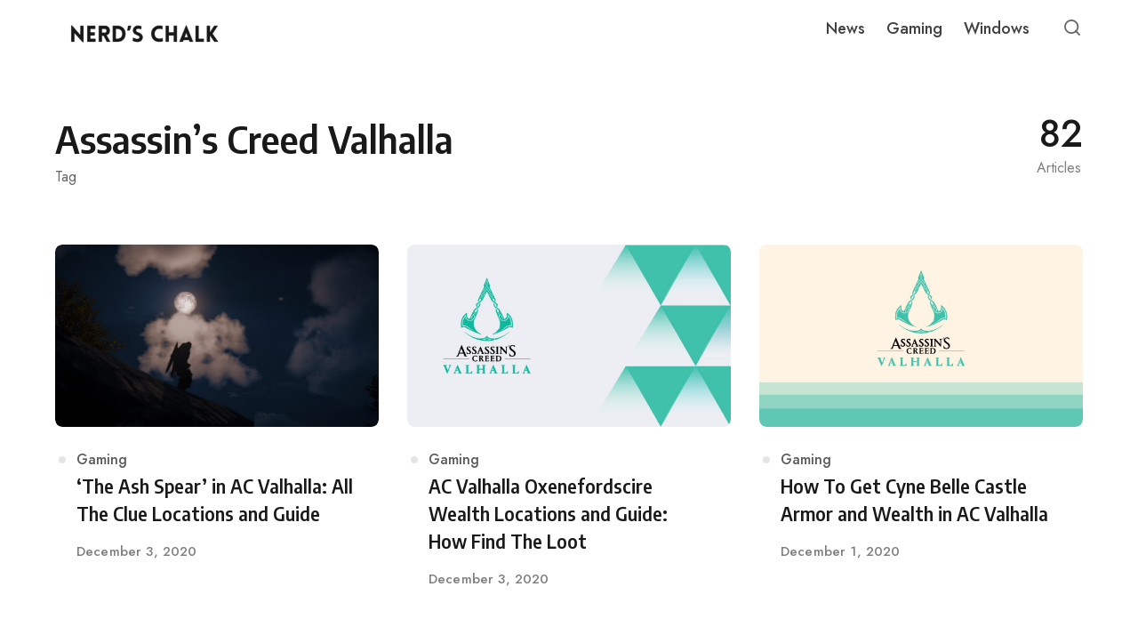

--- FILE ---
content_type: text/html; charset=UTF-8
request_url: https://nerdschalk.com/tag/assassins-creed-valhalla/
body_size: 27651
content:
<!DOCTYPE html>
<html lang="en-US" class="no-js">
<head>
<meta charset="UTF-8">
<meta name="viewport" content="width=device-width, initial-scale=1.0">
<script>document.documentElement.className = document.documentElement.className.replace(/\bno-js\b/,'js');</script>
<meta name='robots' content='index, follow, max-image-preview:large, max-snippet:-1, max-video-preview:-1' />
    <script defer data-domain="nerdschalk.com"
        data-src="https://analytics.nerdschalk.com/js/script.file-downloads.outbound-links.pageview-props.tagged-events.js"></script>
    <script>
        window.plausible = window.plausible || function () {
            (window.plausible.q = window.plausible.q || []).push(arguments);
        };
    </script>
    
	<!-- This site is optimized with the Yoast SEO plugin v26.8 - https://yoast.com/product/yoast-seo-wordpress/ -->
	<title>Assassin&#039;s Creed Valhalla Archives - Nerd&#039;s Chalk</title>
<link rel='preload' href='https://nerdschalk.com/wp-content/uploads/2026/01/cropped-Copy-of-NerdsChalk-logo-2026-1200-x-200-px-9.png' as='image' imagesrcset='' imagesizes='' />
<link rel='preload' href='https://nerdschalk.com/wp-content/uploads/2026/01/cropped-Copy-of-NerdsChalk-logo-2026-1200-x-200-px-8.png' as='image' imagesrcset='' imagesizes='' />
<link rel='preload' href='https://fonts.googleapis.com/css?family=Merriweather%3A300%2C400%2C500%2C600%2C700%2C800%2C900%2C300italic%2C400italic%2C500italic%2C600italic%2C700italic%2C800italic%2C900italic%7CAlegreya%3A900%2C800%2C700%2C600%2C700italic%7CPoppins%3A700%2C400%2C600%7CRoboto:100,100italic,200,200italic,300,300italic,400,400italic,500,500italic,600,600italic,700,700italic,800,800italic,900,900italic%7CRoboto+Slab:100,100italic,200,200italic,300,300italic,400,400italic,500,500italic,600,600italic,700,700italic,800,800italic,900,900italic%7CAlegreya:100,100italic,200,200italic,300,300italic,400,400italic,500,500italic,600,600italic,700,700italic,800,800italic,900,900italic%7CPoppins:100,100italic,200,200italic,300,300italic,400,400italic,500,500italic,600,600italic,700,700italic,800,800italic,900,900italic&display=swap' as='font' type='font/' fetchpriority='high' crossorigin='anonymous'>
	<link rel="canonical" href="https://nerdschalk.com/tag/assassins-creed-valhalla/" />
	<link rel="next" href="https://nerdschalk.com/tag/assassins-creed-valhalla/page/2/" />
	<script type="application/ld+json" class="yoast-schema-graph">{"@context":"https://schema.org","@graph":[{"@type":"CollectionPage","@id":"https://nerdschalk.com/tag/assassins-creed-valhalla/","url":"https://nerdschalk.com/tag/assassins-creed-valhalla/","name":"Assassin's Creed Valhalla Archives - Nerd&#039;s Chalk","isPartOf":{"@id":"https://nerdschalk.com/#website"},"primaryImageOfPage":{"@id":"https://nerdschalk.com/tag/assassins-creed-valhalla/#primaryimage"},"image":{"@id":"https://nerdschalk.com/tag/assassins-creed-valhalla/#primaryimage"},"thumbnailUrl":"https://nerdschalk.com/wp-content/uploads/2020/11/ac-valhalla-game-images-7.jpg","breadcrumb":{"@id":"https://nerdschalk.com/tag/assassins-creed-valhalla/#breadcrumb"},"inLanguage":"en-US"},{"@type":"ImageObject","inLanguage":"en-US","@id":"https://nerdschalk.com/tag/assassins-creed-valhalla/#primaryimage","url":"https://nerdschalk.com/wp-content/uploads/2020/11/ac-valhalla-game-images-7.jpg","contentUrl":"https://nerdschalk.com/wp-content/uploads/2020/11/ac-valhalla-game-images-7.jpg","width":1200,"height":675},{"@type":"BreadcrumbList","@id":"https://nerdschalk.com/tag/assassins-creed-valhalla/#breadcrumb","itemListElement":[{"@type":"ListItem","position":1,"name":"Home","item":"https://nerdschalk.com/"},{"@type":"ListItem","position":2,"name":"Assassin's Creed Valhalla"}]},{"@type":"WebSite","@id":"https://nerdschalk.com/#website","url":"https://nerdschalk.com/","name":"Nerd&#039;s Chalk","description":"Gaming News, Updates, Guides, Codes, Tips and More","publisher":{"@id":"https://nerdschalk.com/#organization"},"potentialAction":[{"@type":"SearchAction","target":{"@type":"EntryPoint","urlTemplate":"https://nerdschalk.com/?s={search_term_string}"},"query-input":{"@type":"PropertyValueSpecification","valueRequired":true,"valueName":"search_term_string"}}],"inLanguage":"en-US"},{"@type":"Organization","@id":"https://nerdschalk.com/#organization","name":"Nerds Chalk","url":"https://nerdschalk.com/","logo":{"@type":"ImageObject","inLanguage":"en-US","@id":"https://nerdschalk.com/#/schema/logo/image/","url":"https://nerdschalk.com/wp-content/uploads/2019/06/logo-72.png","contentUrl":"https://nerdschalk.com/wp-content/uploads/2019/06/logo-72.png","width":618,"height":72,"caption":"Nerds Chalk"},"image":{"@id":"https://nerdschalk.com/#/schema/logo/image/"}}]}</script>
	<!-- / Yoast SEO plugin. -->


<link rel='dns-prefetch' href='//scripts.mediavine.com' />
<link rel='dns-prefetch' href='//www.googletagmanager.com' />
<link rel='dns-prefetch' href='//stats.wp.com' />

<link rel='dns-prefetch' href='//v0.wordpress.com' />
<link rel='dns-prefetch' href='//widgets.wp.com' />
<link href='https://fonts.gstatic.com' crossorigin rel='preconnect' />
<link rel="alternate" type="application/rss+xml" title="Nerd&#039;s Chalk &raquo; Feed" href="https://nerdschalk.com/feed/" />
<link rel="alternate" type="application/rss+xml" title="Nerd&#039;s Chalk &raquo; Comments Feed" href="https://nerdschalk.com/comments/feed/" />
<link rel="alternate" type="application/rss+xml" title="Nerd&#039;s Chalk &raquo; Assassin&#039;s Creed Valhalla Tag Feed" href="https://nerdschalk.com/tag/assassins-creed-valhalla/feed/" />

<style id='wp-img-auto-sizes-contain-inline-css' type='text/css'>img:is([sizes=auto i],[sizes^="auto," i]){contain-intrinsic-size:3000px 1500px}
/*# sourceURL=wp-img-auto-sizes-contain-inline-css */</style>
<style id='wp-emoji-styles-inline-css' type='text/css'>img.wp-smiley, img.emoji {
		display: inline !important;
		border: none !important;
		box-shadow: none !important;
		height: 1em !important;
		width: 1em !important;
		margin: 0 0.07em !important;
		vertical-align: -0.1em !important;
		background: none !important;
		padding: 0 !important;
	}
/*# sourceURL=wp-emoji-styles-inline-css */</style>
<style id='classic-theme-styles-inline-css' type='text/css'>/*! This file is auto-generated */
.wp-block-button__link{color:#fff;background-color:#32373c;border-radius:9999px;box-shadow:none;text-decoration:none;padding:calc(.667em + 2px) calc(1.333em + 2px);font-size:1.125em}.wp-block-file__button{background:#32373c;color:#fff;text-decoration:none}
/*# sourceURL=/wp-includes/css/classic-themes.min.css */</style>
<style class='flying-press-used-css' original-href='http://nerdschalk.com/wp-content/cache/flying-press/0ab84f9959a7.0f42aa9ae387.google-font.css'>@font-face{font-display:swap;font-family:'Encode Sans Semi Condensed';font-style:normal;font-weight:600;src:url(https://nerdschalk.com/wp-content/cache/flying-press/3qT7oiKqnDuUtQUEHMoXcmspmy55SFWrXFRp9FTOG1RJ0NFPZ9XCT0mq7wE.woff2) format('woff2');unicode-range:U+0102-0103,U+0110-0111,U+0128-0129,U+0168-0169,U+01A0-01A1,U+01AF-01B0,U+0300-0301,U+0303-0304,U+0308-0309,U+0323,U+0329,U+1EA0-1EF9,U+20AB}@font-face{font-display:swap;font-family:'Encode Sans Semi Condensed';font-style:normal;font-weight:600;src:url(https://nerdschalk.com/wp-content/cache/flying-press/3qT7oiKqnDuUtQUEHMoXcmspmy55SFWrXFRp9FTOG1RJ0NFOZ9XCT0mq7wE.woff2) format('woff2');unicode-range:U+0100-02BA,U+02BD-02C5,U+02C7-02CC,U+02CE-02D7,U+02DD-02FF,U+0304,U+0308,U+0329,U+1D00-1DBF,U+1E00-1E9F,U+1EF2-1EFF,U+2020,U+20A0-20AB,U+20AD-20C0,U+2113,U+2C60-2C7F,U+A720-A7FF}@font-face{font-display:swap;font-family:'Encode Sans Semi Condensed';font-style:normal;font-weight:600;src:url(https://nerdschalk.com/wp-content/cache/flying-press/3qT7oiKqnDuUtQUEHMoXcmspmy55SFWrXFRp9FTOG1RJ0NFAZ9XCT0mq.woff2) format('woff2');unicode-range:U+0000-00FF,U+0131,U+0152-0153,U+02BB-02BC,U+02C6,U+02DA,U+02DC,U+0304,U+0308,U+0329,U+2000-206F,U+20AC,U+2122,U+2191,U+2193,U+2212,U+2215,U+FEFF,U+FFFD}@font-face{font-display:swap;font-family:'Encode Sans Semi Condensed';font-style:normal;font-weight:700;src:url(https://nerdschalk.com/wp-content/cache/flying-press/3qT7oiKqnDuUtQUEHMoXcmspmy55SFWrXFRp9FTOG1Qt0dFPZ9XCT0mq7wE.woff2) format('woff2');unicode-range:U+0102-0103,U+0110-0111,U+0128-0129,U+0168-0169,U+01A0-01A1,U+01AF-01B0,U+0300-0301,U+0303-0304,U+0308-0309,U+0323,U+0329,U+1EA0-1EF9,U+20AB}@font-face{font-display:swap;font-family:'Encode Sans Semi Condensed';font-style:normal;font-weight:700;src:url(https://nerdschalk.com/wp-content/cache/flying-press/3qT7oiKqnDuUtQUEHMoXcmspmy55SFWrXFRp9FTOG1Qt0dFOZ9XCT0mq7wE.woff2) format('woff2');unicode-range:U+0100-02BA,U+02BD-02C5,U+02C7-02CC,U+02CE-02D7,U+02DD-02FF,U+0304,U+0308,U+0329,U+1D00-1DBF,U+1E00-1E9F,U+1EF2-1EFF,U+2020,U+20A0-20AB,U+20AD-20C0,U+2113,U+2C60-2C7F,U+A720-A7FF}@font-face{font-display:swap;font-family:'Encode Sans Semi Condensed';font-style:normal;font-weight:700;src:url(https://nerdschalk.com/wp-content/cache/flying-press/3qT7oiKqnDuUtQUEHMoXcmspmy55SFWrXFRp9FTOG1Qt0dFAZ9XCT0mq.woff2) format('woff2');unicode-range:U+0000-00FF,U+0131,U+0152-0153,U+02BB-02BC,U+02C6,U+02DA,U+02DC,U+0304,U+0308,U+0329,U+2000-206F,U+20AC,U+2122,U+2191,U+2193,U+2212,U+2215,U+FEFF,U+FFFD}@font-face{font-display:swap;font-family:'Jost';font-style:italic;font-weight:400;src:url(https://nerdschalk.com/wp-content/cache/flying-press/92zUtBhPNqw73oHt5D4hXRAy7lRq.woff2) format('woff2');unicode-range:U+0301,U+0400-045F,U+0490-0491,U+04B0-04B1,U+2116}@font-face{font-display:swap;font-family:'Jost';font-style:italic;font-weight:400;src:url(https://nerdschalk.com/wp-content/cache/flying-press/92zUtBhPNqw73oHt7j4hXRAy7lRq.woff2) format('woff2');unicode-range:U+0100-02BA,U+02BD-02C5,U+02C7-02CC,U+02CE-02D7,U+02DD-02FF,U+0304,U+0308,U+0329,U+1D00-1DBF,U+1E00-1E9F,U+1EF2-1EFF,U+2020,U+20A0-20AB,U+20AD-20C0,U+2113,U+2C60-2C7F,U+A720-A7FF}@font-face{font-display:swap;font-family:'Jost';font-style:italic;font-weight:400;src:url(https://nerdschalk.com/wp-content/cache/flying-press/92zUtBhPNqw73oHt4D4hXRAy7g.woff2) format('woff2');unicode-range:U+0000-00FF,U+0131,U+0152-0153,U+02BB-02BC,U+02C6,U+02DA,U+02DC,U+0304,U+0308,U+0329,U+2000-206F,U+20AC,U+2122,U+2191,U+2193,U+2212,U+2215,U+FEFF,U+FFFD}@font-face{font-display:swap;font-family:'Jost';font-style:italic;font-weight:500;src:url(https://nerdschalk.com/wp-content/cache/flying-press/92zUtBhPNqw73oHt5D4hXRAy7lRq.woff2) format('woff2');unicode-range:U+0301,U+0400-045F,U+0490-0491,U+04B0-04B1,U+2116}@font-face{font-display:swap;font-family:'Jost';font-style:italic;font-weight:500;src:url(https://nerdschalk.com/wp-content/cache/flying-press/92zUtBhPNqw73oHt7j4hXRAy7lRq.woff2) format('woff2');unicode-range:U+0100-02BA,U+02BD-02C5,U+02C7-02CC,U+02CE-02D7,U+02DD-02FF,U+0304,U+0308,U+0329,U+1D00-1DBF,U+1E00-1E9F,U+1EF2-1EFF,U+2020,U+20A0-20AB,U+20AD-20C0,U+2113,U+2C60-2C7F,U+A720-A7FF}@font-face{font-display:swap;font-family:'Jost';font-style:italic;font-weight:500;src:url(https://nerdschalk.com/wp-content/cache/flying-press/92zUtBhPNqw73oHt4D4hXRAy7g.woff2) format('woff2');unicode-range:U+0000-00FF,U+0131,U+0152-0153,U+02BB-02BC,U+02C6,U+02DA,U+02DC,U+0304,U+0308,U+0329,U+2000-206F,U+20AC,U+2122,U+2191,U+2193,U+2212,U+2215,U+FEFF,U+FFFD}@font-face{font-display:swap;font-family:'Jost';font-style:italic;font-weight:600;src:url(https://nerdschalk.com/wp-content/cache/flying-press/92zUtBhPNqw73oHt5D4hXRAy7lRq.woff2) format('woff2');unicode-range:U+0301,U+0400-045F,U+0490-0491,U+04B0-04B1,U+2116}@font-face{font-display:swap;font-family:'Jost';font-style:italic;font-weight:600;src:url(https://nerdschalk.com/wp-content/cache/flying-press/92zUtBhPNqw73oHt7j4hXRAy7lRq.woff2) format('woff2');unicode-range:U+0100-02BA,U+02BD-02C5,U+02C7-02CC,U+02CE-02D7,U+02DD-02FF,U+0304,U+0308,U+0329,U+1D00-1DBF,U+1E00-1E9F,U+1EF2-1EFF,U+2020,U+20A0-20AB,U+20AD-20C0,U+2113,U+2C60-2C7F,U+A720-A7FF}@font-face{font-display:swap;font-family:'Jost';font-style:italic;font-weight:600;src:url(https://nerdschalk.com/wp-content/cache/flying-press/92zUtBhPNqw73oHt4D4hXRAy7g.woff2) format('woff2');unicode-range:U+0000-00FF,U+0131,U+0152-0153,U+02BB-02BC,U+02C6,U+02DA,U+02DC,U+0304,U+0308,U+0329,U+2000-206F,U+20AC,U+2122,U+2191,U+2193,U+2212,U+2215,U+FEFF,U+FFFD}@font-face{font-display:swap;font-family:'Jost';font-style:normal;font-weight:400;src:url(https://nerdschalk.com/wp-content/cache/flying-press/92zatBhPNqw73oDd4jQmfxIC7w.woff2) format('woff2');unicode-range:U+0301,U+0400-045F,U+0490-0491,U+04B0-04B1,U+2116}@font-face{font-display:swap;font-family:'Jost';font-style:normal;font-weight:400;src:url(https://nerdschalk.com/wp-content/cache/flying-press/92zatBhPNqw73ord4jQmfxIC7w.woff2) format('woff2');unicode-range:U+0100-02BA,U+02BD-02C5,U+02C7-02CC,U+02CE-02D7,U+02DD-02FF,U+0304,U+0308,U+0329,U+1D00-1DBF,U+1E00-1E9F,U+1EF2-1EFF,U+2020,U+20A0-20AB,U+20AD-20C0,U+2113,U+2C60-2C7F,U+A720-A7FF}@font-face{font-display:swap;font-family:'Jost';font-style:normal;font-weight:400;src:url(https://nerdschalk.com/wp-content/cache/flying-press/92zatBhPNqw73oTd4jQmfxI.woff2) format('woff2');unicode-range:U+0000-00FF,U+0131,U+0152-0153,U+02BB-02BC,U+02C6,U+02DA,U+02DC,U+0304,U+0308,U+0329,U+2000-206F,U+20AC,U+2122,U+2191,U+2193,U+2212,U+2215,U+FEFF,U+FFFD}@font-face{font-display:swap;font-family:'Jost';font-style:normal;font-weight:500;src:url(https://nerdschalk.com/wp-content/cache/flying-press/92zatBhPNqw73oDd4jQmfxIC7w.woff2) format('woff2');unicode-range:U+0301,U+0400-045F,U+0490-0491,U+04B0-04B1,U+2116}@font-face{font-display:swap;font-family:'Jost';font-style:normal;font-weight:500;src:url(https://nerdschalk.com/wp-content/cache/flying-press/92zatBhPNqw73ord4jQmfxIC7w.woff2) format('woff2');unicode-range:U+0100-02BA,U+02BD-02C5,U+02C7-02CC,U+02CE-02D7,U+02DD-02FF,U+0304,U+0308,U+0329,U+1D00-1DBF,U+1E00-1E9F,U+1EF2-1EFF,U+2020,U+20A0-20AB,U+20AD-20C0,U+2113,U+2C60-2C7F,U+A720-A7FF}@font-face{font-display:swap;font-family:'Jost';font-style:normal;font-weight:500;src:url(https://nerdschalk.com/wp-content/cache/flying-press/92zatBhPNqw73oTd4jQmfxI.woff2) format('woff2');unicode-range:U+0000-00FF,U+0131,U+0152-0153,U+02BB-02BC,U+02C6,U+02DA,U+02DC,U+0304,U+0308,U+0329,U+2000-206F,U+20AC,U+2122,U+2191,U+2193,U+2212,U+2215,U+FEFF,U+FFFD}@font-face{font-display:swap;font-family:'Jost';font-style:normal;font-weight:600;src:url(https://nerdschalk.com/wp-content/cache/flying-press/92zatBhPNqw73oDd4jQmfxIC7w.woff2) format('woff2');unicode-range:U+0301,U+0400-045F,U+0490-0491,U+04B0-04B1,U+2116}@font-face{font-display:swap;font-family:'Jost';font-style:normal;font-weight:600;src:url(https://nerdschalk.com/wp-content/cache/flying-press/92zatBhPNqw73ord4jQmfxIC7w.woff2) format('woff2');unicode-range:U+0100-02BA,U+02BD-02C5,U+02C7-02CC,U+02CE-02D7,U+02DD-02FF,U+0304,U+0308,U+0329,U+1D00-1DBF,U+1E00-1E9F,U+1EF2-1EFF,U+2020,U+20A0-20AB,U+20AD-20C0,U+2113,U+2C60-2C7F,U+A720-A7FF}@font-face{font-display:swap;font-family:'Jost';font-style:normal;font-weight:600;src:url(https://nerdschalk.com/wp-content/cache/flying-press/92zatBhPNqw73oTd4jQmfxI.woff2) format('woff2');unicode-range:U+0000-00FF,U+0131,U+0152-0153,U+02BB-02BC,U+02C6,U+02DA,U+02DC,U+0304,U+0308,U+0329,U+2000-206F,U+20AC,U+2122,U+2191,U+2193,U+2212,U+2215,U+FEFF,U+FFFD}</style>
<link rel='stylesheet' id='asona-gfonts-css' type='text/css' media='all'  data-href="http://nerdschalk.com/wp-content/cache/flying-press/0ab84f9959a7.0f42aa9ae387.google-font.css"/>
<style class='flying-press-used-css' original-href='http://nerdschalk.com/wp-content/cache/flying-press/b98d1ee0eecf.style.css'>*,*:before,*:after{box-sizing:inherit}html{height:100%;box-sizing:border-box;overflow-x:hidden;overflow-y:scroll;-ms-text-size-adjust:100%;-webkit-text-size-adjust:100%}body{margin:0;background:#fff;color:#373737;-webkit-tap-highlight-color:#fff0;-webkit-font-smoothing:antialiased;-moz-osx-font-smoothing:grayscale}@media print,screen and (max-width:900px){.is-scroll-disabled,.is-scroll-disabled body{overflow:hidden}}:focus{outline:1px dashed #666;outline-offset:1px}.is-using-mouse .site *:focus{outline:0}::-moz-selection{background-color:#121212;color:#fff}::selection{background-color:#121212;color:#fff}.container,.container-fluid,.container-semi-fluid{position:relative;width:100%;margin-right:auto;margin-left:auto;padding-right:24px;padding-left:24px}.container{max-width:1204px}@media print,screen and (min-width:1380px){.semi-fluid-width{max-width:none;width:calc(100% - 140px)}}.row,.row-wrapper{position:relative;display:-webkit-box;display:-webkit-flex;display:-ms-flexbox;display:flex}.row{-webkit-box-orient:horizontal;-webkit-flex-direction:row;-ms-flex-direction:row;flex-direction:row;-webkit-box-flex:1;-webkit-flex:1 1 auto;-ms-flex:1 1 auto;flex:1 1 auto;-webkit-flex-wrap:wrap;-ms-flex-wrap:wrap;flex-wrap:wrap;margin:0 -8px}.wp-block-column{margin-bottom:1.75rem;padding:0 24px}.wp-block-column:last-child{margin-bottom:0}.column{min-height:0;min-width:0;width:100%;padding:0 8px;-webkit-box-flex:0;-webkit-flex:0 0 auto;-ms-flex:0 0 auto;flex:0 0 auto}.column.col-xs-auto{-webkit-box-flex:1;-webkit-flex:1 1 0%;-ms-flex:1 1 0%;flex:1 1 0%;width:auto}.column.col-xs-shrink{-ms-flex-preferred-size:auto;flex-basis:auto;width:auto}.column.col-xs-hidden{display:none}@media print,screen and (max-width:599px){.col.col-xs-hidden{display:none}}@media print,screen and (min-width:600px){.wp-block-columns{display:flex}.wp-block-column{margin-bottom:0;flex:1}}@media print,screen and (min-width:760px){.t-container{display:-webkit-box;display:-webkit-flex;display:-ms-flexbox;display:flex;-webkit-box-orient:horizontal;-webkit-flex-direction:row;-ms-flex-direction:row;flex-direction:row}}@media print,screen and (min-width:980px){.row{margin:0 -16px}.column{padding:0 16px}.d-container{display:-webkit-box;display:-webkit-flex;display:-ms-flexbox;display:flex;-webkit-box-orient:horizontal;-webkit-flex-direction:row;-ms-flex-direction:row;flex-direction:row}.d-container .content{max-width:calc(100% - 348px);-webkit-box-flex:1;-ms-flex:1;flex:1;min-width:0;padding-left:0;padding-right:0}}.site-header{position:fixed;top:0;left:0;width:100%;height:64px;z-index:10;background:#fff;-webkit-box-flex:0;-webkit-flex:0 0 auto;-ms-flex:0 0 auto;flex:0 0 auto;-webkit-transition:all .3s;transition:all .3s}.site-header-dark .site-header:not(.is-menu-ready):not(.is-search-active){background-color:#151515}.site-header.is-sticky{box-shadow:0 4px 12px rgb(0 0 0 / .07)}.site-header-container{position:relative;height:100%;padding:0 24px;max-width:1204px;margin:0 auto}@media print,screen and (min-width:782px){.admin-bar .site-header{top:32px}}@media print,screen and (max-width:979.5px){.site-header-container{-webkit-box-pack:justify;-webkit-justify-content:space-between;-ms-flex-pack:justify;justify-content:space-between}}@media print,screen and (min-width:1200px){.admin-bar .site-header{top:32px}}.logo{position:relative;z-index:3;display:inline-block;height:100%;padding:12px 0}.logo img{width:auto;height:auto;max-width:180px;max-height:fit-content}.logo-dark{display:none}.site-header-dark .site-header:not(.is-menu-ready):not(.is-search-active) .has-logo-dark .logo-default{display:none}.site-header-dark .site-header:not(.is-menu-ready):not(.is-search-active) .has-logo-dark .logo-dark{display:block}.hamburger-menu{position:relative;display:block;width:32px;height:26px;cursor:pointer}.hamburger-menu span,.hamburger-menu::before,.hamburger-menu::after{position:absolute;left:0;display:block;width:28px;height:2px;background:rgb(0 0 0 / .6);-webkit-transform:translate3d(0,0,0);transform:translate3d(0,0,0)}.site-header-dark .site-header:not(.is-menu-ready):not(.is-search-active) .hamburger-menu span,.site-header-dark .site-header:not(.is-menu-ready):not(.is-search-active) .hamburger-menu::before,.site-header-dark .site-header:not(.is-menu-ready):not(.is-search-active) .hamburger-menu::after{background:rgb(255 255 255 / .75)}.is-animation-ready .hamburger-menu span,.is-animation-ready .hamburger-menu::before,.is-animation-ready .hamburger-menu::after{-webkit-transition:all 0.2s;transition:all 0.2s}.hamburger-menu::before,.hamburger-menu::after{content:''}.hamburger-menu::before{top:4px}.hamburger-menu span{top:12px;width:22px}.hamburger-menu::after{top:20px;width:10px}.hamburger-menu.is-active::before{left:-5px;width:30px;-webkit-transform:translate3d(0,8px,0) rotate(45deg);transform:translate3d(0,8px,0) rotate(45deg)}.hamburger-menu.is-active span{opacity:0;-webkit-transform:translate3d(-20px,0,0);transform:translate3d(-20px,0,0)}.hamburger-menu.is-active::after{left:-5px;width:30px;-webkit-transform:translate3d(0,-8px,0) rotate(-45deg);transform:translate3d(0,-8px,0) rotate(-45deg)}.site-navigation{position:fixed;width:100%;top:64px;max-height:calc(100% - 64px);left:0;overflow:hidden;visibility:hidden;z-index:2}.is-menu-active .site-navigation{visibility:visible}.is-menu-ready .site-navigation{overflow-y:scroll;-webkit-overflow-scrolling:touch}.main-navigation{background:#fff;-webkit-transform:translate3d(0,-100%,0);transform:translate3d(0,-100%,0)}.is-animation-ready .main-navigation{-webkit-transition:-webkit-transform .3s;transition:transform .3s}.is-menu-ready .main-navigation{-webkit-transform:translate3d(0,0,0);transform:translate3d(0,0,0)}.main-navigation .menu,.main-navigation .menu li,.main-navigation .menu ul{list-style:none;margin:0;padding:0}.main-navigation .menu{font-size:15px;font-weight:500;line-height:1.5}.main-navigation .menu ul{background:#f4f6f8}.main-navigation .menu li{position:relative;cursor:pointer}.main-navigation ul li:first-of-type{margin-top:8px}.main-navigation ul li:last-of-type{margin-bottom:8px}.main-navigation .menu>li:first-of-type{margin-top:0}.main-navigation .menu>li:last-of-type{margin-bottom:0}.main-navigation .menu a{position:relative;display:block;padding:12px 24px;cursor:pointer;color:rgb(0 0 0 / .75);-webkit-transition:color .3s;transition:color .3s;-webkit-user-select:none;-moz-user-select:none;-ms-user-select:none;user-select:none}.main-navigation .menu>li:last-child>a{border:none}.main-navigation .menu li:hover>a{color:#101cbc}.main-navigation .menu li.menu-item-has-children>a span{display:-webkit-box;display:-webkit-flex;display:-ms-flexbox;display:flex}.main-navigation .menu li.menu-item-has-children>a span::after{padding-left:4px;margin-left:auto;font-size:12px;line-height:1;-webkit-transition:-webkit-transform .3s;transition:transform .3s;margin-top:5px}.main-navigation .menu li.is-active>a span::after{-webkit-transform:rotate(90deg) translate(-4px,0);transform:rotate(90deg) translate(-4px,0)}.main-navigation .menu ul li a{font-size:14px;color:rgb(0 0 0 / .7)}.main-navigation .menu ul{display:none;position:relative;background:#f4f6f8;-webkit-transition:max-height .3s;transition:max-height .3s}.main-navigation .menu li.is-active>ul{display:block}@supports (display:var(--prop)){.main-navigation .menu ul{max-height:0;overflow:hidden}.is-menu-active .main-navigation .menu ul{display:block}.main-navigation .menu li.is-active>ul{max-height:var(--maxHeight)}}.main-navigation .menu ul ul a{padding-left:48px}@media print,screen and (min-width:782px){.admin-bar .site-navigation{top:88px;max-height:calc(100% - 88px)}}@media print,screen and (min-width:980px){.hamburger-menu{display:none}.site-navigation{position:relative;top:0;left:0;height:100%;width:auto;margin-left:auto;max-height:100%;visibility:visible;overflow:visible;display:-webkit-box;display:-webkit-flex;display:-ms-flexbox;display:flex;-webkit-box-pack:center;-webkit-justify-content:center;-ms-flex-pack:center;justify-content:center}.is-menu-active .site-navigation{overflow:visible}.main-navigation{background:#fff0;-webkit-transform:translate3d(0,0,0);transform:translate3d(0,0,0)}.is-animation-ready .main-navigation{-webkit-transition:all 0s;transition:all 0s}.site-navigation,.main-navigation,.main-navigation .menu,.main-navigation .menu>li>a{height:100%}.main-navigation .menu{display:-webkit-box;display:-webkit-flex;display:-ms-flexbox;display:flex}.main-navigation .menu>li:first-of-type,.main-navigation .menu>li:last-of-type{margin:0}.main-navigation .menu>li{margin:0}.main-navigation .menu>li>a{border:none;padding:0 12px;display:-webkit-box;display:-webkit-flex;display:-ms-flexbox;display:flex;-webkit-box-align:center;-webkit-align-items:center;-ms-flex-align:center;align-items:center}.main-navigation .menu a{padding:0}.site-header-dark .site-header:not(.is-menu-ready):not(.is-search-active) .main-navigation .menu>li>a{color:rgb(255 255 255 / .65)}.main-navigation .menu li.menu-item-has-children>a span::after{margin-top:5px}.main-navigation .menu li.is-active>a span::after{-webkit-transform:translate3d(0,0,0);transform:translate3d(0,0,0)}.main-navigation .menu ul{display:none;position:absolute;top:100%;left:-12px;z-index:99;box-shadow:0 5px 15px 0 rgb(99 99 99 / .2);border-radius:8px;background:#fff;width:180px;max-height:none;overflow:visible;opacity:0;visibility:hidden;pointer-events:none;-webkit-transform:translate3d(0,-12px,0);transform:translate3d(0,-12px,0)}.no-js .main-navigation .menu ul{display:block}.is-animation-ready .main-navigation .menu ul{display:block;-webkit-transition:all .2;transition:all .2s}.main-navigation .menu ul ul{top:-8px;left:100%}.main-navigation .menu li:hover>ul,.main-navigation .menu li:focus>ul{opacity:1;visibility:visible;pointer-events:auto;-webkit-transform:translate3d(0,0,0);transform:translate3d(0,0,0)}.main-navigation .menu li:focus-within>ul{opacity:1;visibility:visible;pointer-events:auto;-webkit-transform:translate3d(0,0,0);transform:translate3d(0,0,0)}.main-navigation .menu ul li a{display:block;padding:8px 20px}.main-navigation .menu ul li:last-child>a{border:none}}.site-actions-backdrop{position:fixed;top:64px;left:0;width:100%;height:100vh;background:#000;opacity:0;visibility:hidden}.is-animation-ready .site-actions-backdrop{-webkit-transition:all .3s;transition:all .3s}.site-header.is-search-active .site-actions-backdrop,.site-header.is-menu-ready .site-actions-backdrop{opacity:.7;visibility:visible}@media print,screen and (min-width:782px){.admin-bar .site-actions-backdrop{top:97px}}@media print,screen and (min-width:980px){.site-header.is-menu-ready .site-actions-backdrop{opacity:0;visibility:hidden}}.site-search{position:fixed;top:64px;left:0;width:100%;z-index:1;overflow:hidden;visibility:hidden}.admin-bar .site-search{top:110px}.is-search-active .site-search{visibility:visible}.site-search-container{padding:12px 0;background:#fff;-webkit-transform:translate3d(0,-100%,0);transform:translate3d(0,-100%,0)}.is-animation-ready .site-search-container{-webkit-transition:all .3s;transition:all .3s}.is-search-active .site-search-container{-webkit-transform:translate3d(0,0,0);transform:translate3d(0,0,0)}.site-search .search-form{max-width:1204px;margin:0 auto;padding:0 24px}.site-search .search-field{width:100%;padding:12px 0;padding-right:40px;font-size:32px;border:none}.site-search .search-field:focus{outline:0}.site-search .search-submit{font-size:22px;right:14px;background:#fff0}.site-search .search-submit:focus{outline:1px dashed #666;outline-offset:1px}@media print,screen and (min-width:782px){.admin-bar .site-search{top:96px}}.search-trigger{position:relative;z-index:2;width:32px;height:32px;font-size:22px;text-align:center;color:rgb(0 0 0 / .6);-webkit-transform:translateX(4px);transform:translateX(4px)}.site-header-dark .site-header:not(.is-menu-ready):not(.is-search-active) .search-trigger{color:rgb(255 255 255 / .65)}.site-header .search-trigger::before{display:block;margin-top:-1px}.search-trigger.is-active::before{opacity:0;-webkit-transform:translate3d(0,-5px,0);transform:translate3d(0,-5px,0)}.search-trigger span{position:absolute;top:2px;left:0;opacity:0;-webkit-transform:translate3d(0,5px,0);transform:translate3d(0,5px,0)}.search-trigger span::before,.search-trigger span::after{content:'';position:absolute;left:0;display:block;width:30px;height:2px;background:#666;-webkit-transform:translate3d(0,0,0);transform:translate3d(0,0,0)}.site-header-dark .site-header:not(.is-menu-ready):not(.is-search-active) .search-trigger span::before,.site-header-dark .site-header:not(.is-menu-ready):not(.is-search-active) .search-trigger span::after{background:rgb(255 255 255 / .65)}.is-animation-ready .search-trigger::before,.is-animation-ready .search-trigger span,.is-animation-ready .search-trigger span::before,.is-animation-ready .search-trigger span::after{-webkit-transition:all .2s;transition:all .2s}.search-trigger span::before{top:4px}.search-trigger span::after{top:20px}.search-trigger.is-active span::before{-webkit-transform:translate3d(0,8px,0) rotate(45deg);transform:translate3d(0,8px,0) rotate(45deg)}.search-trigger.is-active span::after{-webkit-transform:translate3d(0,-8px,0) rotate(-45deg);transform:translate3d(0,-8px,0) rotate(-45deg)}.search-trigger.is-active span{opacity:1;-webkit-transform:translate3d(0,0,0);transform:translate3d(0,0,0)}@media print,screen and (min-width:980px){.search-trigger{margin-left:16px;font-size:18px}}.site-main{display:block;padding-top:64px}.site-heading{padding-top:24px}.site-heading .entry-header{max-width:680px;padding:0}.entry-header{padding:24px 0}.has-post-thumbnail .entry-header{background-color:#f4f6f8}.entry-header .post-meta-top{color:rgb(0 0 0 / .45);margin-bottom:4px;font-size:15px}.entry-title{line-height:1.35;margin-top:0;margin-bottom:0;word-wrap:break-word}.entry-excerpt{font-size:22px;line-height:1.55;color:#000}.entry-header>:first-child{margin-top:0}.entry-header .entry-meta{margin-top:16px}.term-heading{width:100%}.site-heading .site-subheading{display:block;margin-top:0;color:rgb(0 0 0 / .6);font-size:16px}.term-count{margin-top:.75rem;color:rgb(0 0 0 / .5);font-size:18px}.term-count span{margin-right:2px;font-family:unset}@media print,screen and (min-width:600px){.site-heading{padding-top:48px}.site-heading .site-subheading{margin-top:2px}.term-heading{display:-webkit-box;display:-webkit-flex;display:-ms-flexbox;display:flex}.term-count{margin-top:0;margin-left:50px;padding-right:2px;color:rgb(0 0 0 / .5);text-align:right;font-size:16px}.term-count span{display:block;margin:0 -2px 2px 0;color:rgb(0 0 0 / .9);font-size:38px;line-height:1.1;font-weight:500}}@media print,screen and (min-width:700px){.logo img{max-width:200px;max-height:fit-content}.entry-header{padding:32px 0}}@media print,screen and (min-width:760px){.entry-title,.posts-style-2 .entry-header .post-meta-top{font-size:42px}.entry-header .post-meta-top{font-size:18px}.term-count span{font-size:42px}.entry-excerpt{font-size:24px}}@media print,screen and (min-width:980px){.main-navigation .menu{font-size:18px}.content-container{overflow:hidden}.content-container{display:flex;flex-wrap:wrap;margin:calc(28px / 2 * -1) auto}.content-container>*{margin:calc(28px / 2);flex-basis:300px;flex-grow:1}.content-container>:first-child{flex-basis:0%;flex-grow:999;min-width:calc(50% - 28px)}body{font-size:1.2rem}.site-main{padding-top:0}.site-header{position:relative}.site-heading{padding-top:64px;padding-bottom:0}.single-posts-type-modern .has-post-thumbnail .entry-title-span{position:relative;z-index:3;display:inline}.single-posts-style-dark.single-posts-type-modern .has-post-thumbnail .entry-title-span{background:#121212;box-shadow:6px 0 0 0 #121212}.single-posts-style-light.single-posts-type-modern .has-post-thumbnail .entry-title-span{background:#f4f6f8;box-shadow:6px 0 0 0 #f4f6f8}}@media print,screen and (min-width:1140px){.entry-header{padding:64px 0}.term-count span{font-size:42px}}.site{min-height:100vh;display:flex;flex-direction:column}.site-content{padding-bottom:48px}.content-container{max-width:1133px;padding:0;margin-bottom:48px}.content-area{padding:0}.entry-content>.alignwide,.entry-content>.alignfull{max-width:974px;padding-left:8px;padding-right:8px}.entry-content>.wp-block-columns{max-width:728px;padding-left:0;padding-right:0}.entry-content>.wp-block-columns.alignwide,.entry-content>.wp-block-columns.alignfull{max-width:974px}.entry-content>*:not(h1):not(h2):not(h3):not(h4):not(h5):not(h6):not(span),.wp-block-column>*:not(h1):not(h2):not(h3):not(h4):not(h5):not(h6):not(span),.wp-block-group__inner-container>*:not(h1):not(h2):not(h3):not(h4):not(h5):not(h6):not(span),.wp-block-media-text__content>*:not(h1):not(h2):not(h3):not(h4):not(h5):not(h6):not(span){margin-bottom:1.75rem}.entry-content>*:last-child,.wp-block-column>*:last-child,.wp-block-group__inner-container>*:last-child,.wp-block-media-text__content>*:last-child{margin-bottom:0}.entry-content>span{padding:0}@media print,screen and (min-width:980px){.site-content{padding-bottom:64px}.content-container{padding:0 24px;margin-bottom:64px}.entry-content>.alignwide,.entry-content>.alignfull{max-width:958px;padding-left:0;padding-right:0}}@media print,screen and (min-width:1260px){.content-container .content-area{display:-webkit-box;display:-webkit-flex;display:-ms-flexbox;display:flex}.entry-content>.alignwide,.entry-content>.alignfull{margin-top:2.5rem;margin-bottom:2.5rem}}.site-footer{margin-top:auto;padding:24px 0;background-color:#121212}.site-footer a:hover{color:#fff}.footer-content{padding-bottom:16px;flex-direction:column}.footer-content .container{flex-direction:column}.footer-menu{width:100%;margin-bottom:16px;font-size:15px}.footer-menu ul,.footer-menu ul li{display:inline-block;padding:2px 16px 2px 0}.footer-menu ul li a{color:rgb(255 255 255 / .8)}.footer-menu ul li:last-child{padding-right:0}.footer-social{width:100%}.footer-social .social-icon{color:rgb(255 255 255 / .8)}.footer-social .social-icon:first-child{padding-left:0}.copyright{font-size:12px;color:rgb(255 255 255 / .6)}@media print,screen and (min-width:680px){.footer-content{padding-bottom:12px}.footer-content .container{flex-direction:row}.footer-menu{flex:1;margin-bottom:0}.footer-menu+.footer-social{width:auto;margin-left:48px}.footer-social .social-icon:last-child{padding-right:0}}body{font-family:'Jost',sans-serif;font-size:1.275rem;line-height:1.6}p,ul,ol,pre,table,blockquote,fieldset{margin:0}h1,h2,h3,h4,h5,h6,.h1,.h2,.h3,.h4,.h5,.h6{font-family:'Encode Sans Semi Condensed',sans-serif;margin:0;margin-bottom:.75rem;color:rgb(0 0 0 / .9);line-height:1.4;font-weight:600;letter-spacing:unset}*+h1,*+.h1,*+h2,*+.h2,*+h3,*+.h3,*+h4,*+.h4,*+h5,*+.h5,*+h6,*+.h6{margin-top:2.5rem}h1 em,h2 em,h3 em,h4 em,h5 em,h6 em{font-family:inherit;font-weight:inherit}h1,.h1{font-size:30px}h2,.h2{font-size:25px}@media print,screen and (min-width:760px){h1,.h1{font-size:38px}h2,.h2{font-size:34px}}.entry-content:not(.content)>blockquote,.entry-content:not(.content)>.wp-block-pullquote{margin-top:2.375rem;margin-bottom:2.375rem;clear:both}.wp-block-quote.has-text-align-right{text-align:right;border-left:0;border-right:8px solid #eee;padding-right:16px;padding-left:24px}.wp-block-pullquote{border-top:4px solid #eee;border-bottom:4px solid #eee}blockquote.wp-block-pullquote,.wp-block-pullquote blockquote{position:relative;border:none;padding:48px 0;color:#101cbc;text-align:center}blockquote.wp-block-pullquote p,.wp-block-pullquote blockquote p{font-size:28px}.wp-block-pullquote.alignleft p,.wp-block-pullquote.alignright p{font-size:20px}.wp-block-pullquote.alignleft blockquote,.wp-block-pullquote.alignright blockquote{padding:24px 0}.wp-block-pullquote.is-style-solid-color{position:relative;overflow:hidden;border-radius:8px;padding:48px;border:none;background-color:#f4f6f8}.wp-block-pullquote.is-style-solid-color blockquote{padding:0;color:rgb(0 0 0 / .92)}.wp-block-pullquote.is-style-solid-color.alignleft,.wp-block-pullquote.is-style-solid-color.alignright{padding:24px}dfn,cite,em,i{font-style:italic}code,kbd,tt,var,samp,pre{font-family:Inconsolata,monospace;font-size:15px;-webkit-hyphens:none;-moz-hyphens:none;-ms-hyphens:none;hyphens:none;word-break:break-word}pre{max-width:100%;overflow:auto;padding:24px;line-height:1.5;border:1px solid #eee}.entry-content pre{padding:24px}.wp-block-verse,.wp-block-preformatted{overflow:auto;white-space:pre-wrap}code,kbd,tt,var{display:inline-block;padding:2px 4px;background:#f4f6f8}.wp-block-code{background:#f4f6f8;border:0}.wp-block-code code{display:block;padding:0}.entry-content:not(.content)>*:first-child:not(.alignleft):not(.alignright){margin-top:0}ul,ol{padding:0;list-style:none}li ul,li ol{padding:0}.entry-content li{position:relative;padding-left:40px;margin-bottom:.75rem;margin-left:-16px}.entry-content li:last-child{margin-bottom:0}.entry-content li ul,.entry-content li ol{margin-top:1rem;margin-bottom:1rem}.entry-content ul>li::before{position:absolute;top:12px;left:20px;width:8px;height:8px;border-radius:8px;background:#666;content:''}.entry-content ol{counter-reset:list}.entry-content ol>li::before{content:counter(list) ".";position:absolute;top:0;left:0;width:32px;counter-increment:list;text-align:right;font-weight:600;color:#666}@media print,screen and (min-width:660px){.entry-content li{margin-left:0}}a{text-decoration:none;color:inherit;background-color:#fff0;-webkit-text-decoration-skip:objects;-webkit-transition:background .3s,color .3s;transition:background .3s,color .3s}a:hover{color:#101cbc}a:active,a:hover{outline-width:0}.entry-content p:not(.wp-block-tag-cloud)>a,.entry-content li>a,.entry-content li p>a,.entry-content dt>a,.entry-content dd>a,.entry-content p em>a,.entry-content li em>a,.entry-content p strong>a,.entry-content li strong>a,.entry-content table a:not(.button){border-bottom:2px solid #f4f6f8;padding-bottom:1px;color:#101cbc;font-weight:500}.entry-content p:not(.wp-block-tag-cloud)>a:hover,.entry-content li>a:hover,.entry-content li p>a:hover,.entry-content dt>a:hover,.entry-content dd>a:hover,.entry-content p em>a:hover,.entry-content li em>a:hover,.entry-content p strong>a:hover,.entry-content li strong>a:hover,.entry-content table a:not(.button):hover{background:#f4f6f8}.entry-content .has-text-color a{color:inherit;border-color:inherit}.entry-content .has-text-color a:hover{background:inherit}.has-loader.is-error .loader::after{border-color:#e22222 #fff0 #e22222 #fff0}.has-loader.is-ready .loader::after{-webkit-animation-name:rotate;animation-name:rotate}.has-loader.is-error .loader-error-text{display:block}.has-loader-text.is-loading .loader{opacity:1;visibility:visible;-webkit-transform:translate3d(0,0,0);-ms-transform:translate3d(0,0,0);transform:translate3d(0,0,0)}.has-loader-text.is-loading .loader-text{opacity:0;-webkit-transform:translate3d(0,-20px,0);transform:translate3d(0,-20px,0)}button,input,optgroup,select,textarea{font-family:inherit;font-size:100%;line-height:1.5;margin:0}form p{margin-bottom:1rem}form p:last-child{margin-bottom:0}button,input{overflow:visible}button,select{text-transform:none}button{background:#fff0;border:none;margin:0;padding:0;cursor:pointer}button:active{outline:0}button:active:focus{outline:0}button{-webkit-appearance:button}.button,.wp-block-button a,.wp-block-file__button,[type="button"],[type="reset"],[type="submit"]{position:relative;display:inline-block;vertical-align:middle;padding:12px 24px;background:#101cbc;border:2px solid #101cbc;color:#fff;border-radius:32px;font-size:14px;font-weight:500;text-transform:uppercase;line-height:1.4;letter-spacing:.0125em;-webkit-appearance:button;cursor:pointer;-webkit-transition:background .3s,color .3s,border .3s;transition:background .3s,color .3s,border .3s}table .button{padding:10px 12px;font-size:12px}.button,.wp-block-button a,.wp-block-file__button{-webkit-appearance:none}.button:hover,.wp-block-button a:not(.has-background):hover,.wp-block-file__button:hover,[type="button"]:hover,[type="reset"]:hover,[type="submit"]:hover,.wp-block-button.is-style-outline a{background:#fff0;color:#101cbc}.wp-block-button.is-style-outline a:hover{background:#101cbc;color:#fff}.wp-block-button a.has-background{border:none;padding:14px 26px}.wp-block-button.is-style-squared a,.wp-block-button a.no-border-radius{border-radius:0}.button:focus,.wp-block-button a:focus,.wp-block-file__button:focus,[type="button"]:focus,[type="reset"]:focus,[type="submit"]:focus{border-color:#101cbc;outline:1px dashed #fff;outline-offset:-4px}button::-moz-focus-inner,[type="button"]::-moz-focus-inner,[type="reset"]::-moz-focus-inner,[type="submit"]::-moz-focus-inner{border-style:none;padding:0}button:-moz-focusring,input[type="button"]:-moz-focusring,input[type="reset"]:-moz-focusring,input[type="submit"]:-moz-focusring{outline:none}[type="checkbox"],[type="radio"]{padding:0}[type="number"]::-webkit-inner-spin-button,[type="number"]::-webkit-outer-spin-button{height:auto;opacity:1}[type="search"]::-webkit-search-cancel-button,[type="search"]::-webkit-search-decoration{-webkit-appearance:none}[type="search"]{-webkit-appearance:textfield}::-webkit-file-upload-button{-webkit-appearance:button;font:inherit}input:-webkit-autofill,textarea:-webkit-autofill,select:-webkit-autofill{-webkit-animation-name:formautofill;-webkit-animation-fill-mode:both;animation-name:formautofill;animation-fill-mode:both}input,textarea,select{padding:12px 16px;max-width:100%;margin:0;outline:0;border:2px solid #eee;background-color:#fff;color:rgb(0 0 0 / .6);font-size:16px;border-radius:4px;background-image:-webkit-linear-gradient(#fff0,#fff0);-webkit-transition:background .3s,color .3s,border .3s;transition:background .3s,color .3s,border .3s}input[type="number"]{padding-right:4px}input[type="text"]:focus,input[type="email"]:focus,input[type="url"]:focus,input[type="password"]:focus,textarea:focus,select:focus{border-color:rgb(0 0 0 / .5);outline:0}input[type=checkbox],input[type=radio]{clear:none;cursor:pointer;display:inline-block;line-height:0;height:18px;margin:-2px 6px 0 0;padding:0;outline:0;text-align:center;vertical-align:middle;width:18px;min-width:18px;-webkit-appearance:none;appearance:none}input[type=checkbox]:focus,input[type=radio]:focus{border-color:rgb(0 0 0 / .5)}.is-using-mouse input[type=checkbox]:focus,.is-using-mouse input[type=radio]:focus{border-color:#eee}input[type=radio]{border-radius:50%}input[type=checkbox]:checked::before{font-size:10px;line-height:16px;text-align:center;color:#101cbc}input[type=radio]:checked::before{content:'';display:inline-block;background-color:#101cbc;border-radius:50%;width:6px;height:6px;margin-top:4px}.search-form{position:relative}.search-field{width:100%;padding-right:40px}.search-submit{position:absolute;top:50%;right:4px;padding:12px;background:#fff0;border:none;font-size:14px;color:rgb(0 0 0 / .5);-webkit-transform:translateY(-50%);transform:translateY(-50%)}::-webkit-input-placeholder{color:rgb(0 0 0 / .4)}::-moz-placeholder{color:rgb(0 0 0 / .4);opacity:1}:-ms-input-placeholder{color:rgb(0 0 0 / .4)}table.aligncenter{display:table;width:auto;margin:0 auto;text-align:left}.alignwide,.alignfull{width:100%;max-width:974px;margin-left:auto;margin-right:auto}.aligncenter{display:block;margin-left:auto;margin-right:auto;text-align:center}.entry-content>.wp-caption.alignleft,.entry-content>.wp-caption.alignright{padding:0}.entry-content>.wp-block-pullquote.alignleft,.entry-content>.wp-block-pullquote.alignright{margin-left:0;margin-top:.5rem}@media print,screen and (min-width:560px){.alignleft,.alignright{display:block}.alignleft{float:left;margin-right:2rem}.alignright{float:right;margin-left:2rem}.alignleft,.alignright{max-width:40%;margin-top:.5rem;margin-bottom:1.25rem}.entry-content>.alignleft{margin-right:2rem;margin-bottom:1.25rem}.entry-content>.alignright{margin-right:24px;margin-left:2rem;margin-bottom:1.25rem}.entry-content>.wp-block-pullquote.alignright{margin-left:24px}.entry-content>.alignwide.alignright,.entry-content>.alignwide.alignleft,.entry-content>.alignfull.alignright,.entry-content>.alignfull.alignleft{float:none;max-width:100%;margin-left:0;margin-right:0}}@media print,screen and (min-width:980px){.entry-content>.alignleft{margin-left:0}.entry-content>.alignright{margin-right:0}}figure.wp-block-image.alignwide img.object-fit-wider,figure.wp-block-image.alignfull img.object-fit-wider{width:auto}figure.wp-block-image.alignwide img.is-object-fits,figure.wp-block-image.alignfull img.is-object-fits{width:auto}@supports (object-fit:cover){.is-object-fits,.object-fit-wider,.object-fit-taller{top:0;left:0;width:100%;height:100%;-o-object-fit:cover;object-fit:cover;-webkit-transform:none;transform:none}figure.wp-block-image.alignwide img.is-object-fits,figure.wp-block-image.alignfull img.is-object-fits,figure.wp-block-image.alignwide img.object-fit-wider,figure.wp-block-image.alignfull img.object-fit-wider{width:100%}}.meta{color:rgb(0 0 0 / .5)}.meta a:hover{color:rgb(0 0 0 / .9)}.message-info a:not(.button),.message-error a:not(.button),.message a:not(.button){border-bottom:1px solid #ddd;padding-bottom:2px}.message-info .button,.message-error .button,.message-notice .button{margin-right:8px;padding:8px 12px;font-size:12px}.star-rating span{position:absolute;overflow:hidden;top:0;left:0;height:100%}.star-rating span:before{top:0;position:absolute;left:0}.social-icon{padding:0 8px;font-size:16px;text-align:right;color:#666}.wp-block-social-links .wp-social-link{padding:0;display:inline-block;margin:0 4px 4px 0}.wp-block-social-links .wp-social-link::before{display:none}.wp-block-social-links .wp-social-link a{padding:0;background-image:none;width:44px;height:44px;border-radius:44px;display:-webkit-box;display:-webkit-flex;display:-ms-flexbox;display:flex;-webkit-box-pack:center;-webkit-justify-content:center;-ms-flex-pack:center;justify-content:center;-webkit-box-align:center;-webkit-align-items:center;-ms-flex-align:center;align-items:center;-webkit-transition:transform .2s;transition:transform .2s}.wp-block-social-links .wp-social-link a:hover{background-image:none;-webkit-transform:scale(1.1);transform:scale(1.1)}.wp-block-social-links .wp-social-link svg{color:currentColor;fill:currentColor}.wp-block-social-links.is-style-logos-only .wp-social-link a{background:none;padding:4px;width:36px;height:36px;border-radius:36px}.wp-block-social-links.is-style-logos-only .wp-social-link svg{width:28px;height:28px}.wp-block-social-links:not(.is-style-logos-only) .wp-social-link a{background-color:#101cbc;color:#fff}.wp-block-social-links:not(.is-style-logos-only) .wp-social-link-amazon a{background-color:#f90;color:#fff}.wp-block-social-links:not(.is-style-logos-only) .wp-social-link-bandcamp a{background-color:#1ea0c3;color:#fff}.wp-block-social-links:not(.is-style-logos-only) .wp-social-link-behance a{background-color:#0757fe;color:#fff}.wp-block-social-links:not(.is-style-logos-only) .wp-social-link-codepen a{background-color:#1e1f26;color:#fff}.wp-block-social-links:not(.is-style-logos-only) .wp-social-link-deviantart a{background-color:#02e49b;color:#fff}.wp-block-social-links:not(.is-style-logos-only) .wp-social-link-dribbble a{background-color:#e94c89;color:#fff}.wp-block-social-links:not(.is-style-logos-only) .wp-social-link-dropbox a{background-color:#4280ff;color:#fff}.wp-block-social-links:not(.is-style-logos-only) .wp-social-link-etsy a{background-color:#f45800;color:#fff}.wp-block-social-links:not(.is-style-logos-only) .wp-social-link-facebook a{background-color:#1778f2;color:#fff}.wp-block-social-links:not(.is-style-logos-only) .wp-social-link-fivehundredpx a{background-color:#000;color:#fff}.wp-block-social-links:not(.is-style-logos-only) .wp-social-link-flickr a{background-color:#0461dd;color:#fff}.wp-block-social-links:not(.is-style-logos-only) .wp-social-link-foursquare a{background-color:#e65678;color:#fff}.wp-block-social-links:not(.is-style-logos-only) .wp-social-link-github a{background-color:#24292d;color:#fff}.wp-block-social-links:not(.is-style-logos-only) .wp-social-link-goodreads a{background-color:#eceadd;color:#382110}.wp-block-social-links:not(.is-style-logos-only) .wp-social-link-google a{background-color:#ea4434;color:#fff}.wp-block-social-links:not(.is-style-logos-only) .wp-social-link-instagram a{background-color:#f00075;color:#fff}.wp-block-social-links:not(.is-style-logos-only) .wp-social-link-lastfm a{background-color:#e21b24;color:#fff}.wp-block-social-links:not(.is-style-logos-only) .wp-social-link-linkedin a{background-color:#0d66c2;color:#fff}.wp-block-social-links:not(.is-style-logos-only) .wp-social-link-mastodon a{background-color:#3288d4;color:#fff}.wp-block-social-links:not(.is-style-logos-only) .wp-social-link-medium a{background-color:#02ab6c;color:#fff}.wp-block-social-links:not(.is-style-logos-only) .wp-social-link-meetup a{background-color:#f6405f;color:#fff}.wp-block-social-links:not(.is-style-logos-only) .wp-social-link-pinterest a{background-color:#e60122;color:#fff}.wp-block-social-links:not(.is-style-logos-only) .wp-social-link-pocket a{background-color:#ef4155;color:#fff}.wp-block-social-links:not(.is-style-logos-only) .wp-social-link-reddit a{background-color:#fe4500;color:#fff}.wp-block-social-links:not(.is-style-logos-only) .wp-social-link-skype a{background-color:#0478d7;color:#fff}.wp-block-social-links:not(.is-style-logos-only) .wp-social-link-snapchat a{background-color:#fefc00;color:#fff;stroke:#000}.wp-block-social-links:not(.is-style-logos-only) .wp-social-link-soundcloud a{background-color:#ff5600;color:#fff}.wp-block-social-links:not(.is-style-logos-only) .wp-social-link-spotify a{background-color:#1bd760;color:#fff}.wp-block-social-links:not(.is-style-logos-only) .wp-social-link-tumblr a{background-color:#011835;color:#fff}.wp-block-social-links:not(.is-style-logos-only) .wp-social-link-twitch a{background-color:#6440a4;color:#fff}.wp-block-social-links:not(.is-style-logos-only) .wp-social-link-twitter a{background-color:#1da1f2;color:#fff}.wp-block-social-links:not(.is-style-logos-only) .wp-social-link-vimeo a{background-color:#1eb7ea;color:#fff}.wp-block-social-links:not(.is-style-logos-only) .wp-social-link-vk a{background-color:#4680c2;color:#fff}.wp-block-social-links:not(.is-style-logos-only) .wp-social-link-wordpress a{background-color:#3499cd;color:#fff}.wp-block-social-links:not(.is-style-logos-only) .wp-social-link-yelp a{background-color:#d32422;color:#fff}.wp-block-social-links:not(.is-style-logos-only) .wp-social-link-youtube a{background-color:red;color:#fff}.wp-block-social-links.is-style-logos-only .wp-social-link-amazon a{color:#f90}.wp-block-social-links.is-style-logos-only .wp-social-link-bandcamp a{color:#1ea0c3}.wp-block-social-links.is-style-logos-only .wp-social-link-behance a{color:#0757fe}.wp-block-social-links.is-style-logos-only .wp-social-link-codepen a{color:#1e1f26}.wp-block-social-links.is-style-logos-only .wp-social-link-deviantart a{color:#02e49b}.wp-block-social-links.is-style-logos-only .wp-social-link-dribbble a{color:#e94c89}.wp-block-social-links.is-style-logos-only .wp-social-link-dropbox a{color:#4280ff}.wp-block-social-links.is-style-logos-only .wp-social-link-etsy a{color:#f45800}.wp-block-social-links.is-style-logos-only .wp-social-link-facebook a{color:#1778f2}.wp-block-social-links.is-style-logos-only .wp-social-link-fivehundredpx a{color:#000}.wp-block-social-links.is-style-logos-only .wp-social-link-flickr a{color:#0461dd}.wp-block-social-links.is-style-logos-only .wp-social-link-foursquare a{color:#e65678}.wp-block-social-links.is-style-logos-only .wp-social-link-github a{color:#24292d}.wp-block-social-links.is-style-logos-only .wp-social-link-goodreads a{color:#382110}.wp-block-social-links.is-style-logos-only .wp-social-link-google a{color:#ea4434}.wp-block-social-links.is-style-logos-only .wp-social-link-instagram a{color:#f00075}.wp-block-social-links.is-style-logos-only .wp-social-link-lastfm a{color:#e21b24}.wp-block-social-links.is-style-logos-only .wp-social-link-linkedin a{color:#0d66c2}.wp-block-social-links.is-style-logos-only .wp-social-link-mastodon a{color:#3288d4}.wp-block-social-links.is-style-logos-only .wp-social-link-medium a{color:#02ab6c}.wp-block-social-links.is-style-logos-only .wp-social-link-meetup a{color:#f6405f}.wp-block-social-links.is-style-logos-only .wp-social-link-pinterest a{color:#e60122}.wp-block-social-links.is-style-logos-only .wp-social-link-pocket a{color:#ef4155}.wp-block-social-links.is-style-logos-only .wp-social-link-reddit a{color:#fe4500}.wp-block-social-links.is-style-logos-only .wp-social-link-skype a{color:#0478d7}.wp-block-social-links.is-style-logos-only .wp-social-link-snapchat a{color:#fff;stroke:#000}.wp-block-social-links.is-style-logos-only .wp-social-link-soundcloud a{color:#ff5600}.wp-block-social-links.is-style-logos-only .wp-social-link-spotify a{color:#1bd760}.wp-block-social-links.is-style-logos-only .wp-social-link-tumblr a{color:#011835}.wp-block-social-links.is-style-logos-only .wp-social-link-twitch a{color:#6440a4}.wp-block-social-links.is-style-logos-only .wp-social-link-twitter a{color:#1da1f2}.wp-block-social-links.is-style-logos-only .wp-social-link-vimeo a{color:#1eb7ea}.wp-block-social-links.is-style-logos-only .wp-social-link-vk a{color:#4680c2}.wp-block-social-links.is-style-logos-only .wp-social-link-wordpress a{color:#3499cd}.wp-block-social-links.is-style-logos-only .wp-social-link-yelp a{background-color:#d32422;color:#fff}.wp-block-social-links.is-style-logos-only .wp-social-link-youtube a{color:red}@media print,screen and (min-width:760px){.ad-t-responsive{width:100%;min-height:20px}}@media print,screen and (min-width:980px){.ad-d-responsive{width:100%;min-height:20px}}.screen-reader-text{position:absolute;clip:rect(1px,1px,1px,1px);height:1px;width:1px;overflow:hidden;word-wrap:normal!important}.screen-reader-text:focus{left:10px;top:10px;display:block;padding:8px 12px;outline:0;width:auto;height:auto;clip:auto;z-index:100000;background-color:#fff;border:1px solid #e6e6e6;border-radius:3px;box-shadow:0 0 20px 0 rgb(0 0 0 / .1);font-size:14px;text-decoration:none;text-transform:none;line-height:normal}audio,canvas,img,video,iframe{vertical-align:middle}audio:not([controls]){display:none;height:0}img,video{height:auto;max-width:100%;border-style:none}img{-ms-interpolation-mode:bicubic}.preload-image,.preload-bg-image{opacity:.01;transform:scale(1.05);-webkit-transition:opacity .5s,-webkit-transform .5s;transition:opacity .5s,transform .5s}.no-js .preload-image,.preload-image.is-ready,.no-js .preload-bg-image,.preload-bg-image.is-ready{opacity:.99;-webkit-transform:none;transform:none}.image-wrapper{position:relative;overflow:hidden;display:table;table-layout:fixed;border-radius:8px;width:100%;height:100%;max-width:100%;min-height:50px;background-color:#f4f6f8}.posts-highlight-style-light .section-modern-highlight .image-wrapper,.posts-highlight-style-light .section-highlight .image-wrapper{background-color:#cacaca}.posts-highlight-style-dark .section-modern-highlight .image-wrapper,.posts-highlight-style-dark .section-highlight .image-wrapper{background-color:#151515}@media print,screen and (min-width:980px){.posts-highlight-style-light .section-highlight-posts .image-wrapper{background-color:#cacaca}.posts-highlight-style-dark .section-highlight-posts .image-wrapper{background-color:#151515}}.single-posts-style-light .entry-thumbnail .image-wrapper{background-color:#ededed}.entry-thumbnail .image-wrapper,.post-media .image-wrapper{display:block;z-index:1}.bg-image,.image-wrapper img:not(.is-object-fit){position:absolute;top:0;left:0;height:100%;width:100%}.has-aspect-ratio::after{content:'';display:block;padding-bottom:56.25%}.has-aspect-ratio-16-9::after{padding-bottom:56.25%}.image-wrapper::before{position:absolute;top:50%;left:50%;font-size:30px;opacity:.5;color:#ddd;-webkit-transform:translate(-50%,-50%);transform:translate(-50%,-50%)}.wp-block-image:not(.alignwide):not(.alignfull):not(.alignleft):not(.alignright){max-width:1006px;margin-left:auto;margin-right:auto}.wp-block-image figure.alignleft,.wp-block-image figure.alignright{display:block}.is-ies .wp-block-image figure{display:block;text-align:left}.wp-block-image figure:not(.alignleft):not(.alignright){margin-left:auto;margin-right:auto}figure.wp-block-image:not(.alignwide):not(.alignfull):not(.alignleft):not(.alignright),.wp-block-image:not(.alignwide):not(.alignfull) figure:not(.alignleft):not(.alignright){max-width:728px}figure.wp-block-image.alignwide img,figure.wp-block-image.alignfull img{width:100%}figure.wp-block-image.alignwide .image-wrapper,figure.wp-block-image.alignfull .image-wrapper{max-width:100%!important}@media print,screen and (min-width:980px){.wp-caption.alignnone:not(.alignleft):not(.alignright),figure.wp-block-image:not(.alignwide):not(.alignfull):not(.alignleft):not(.alignright),.wp-block-image:not(.alignwide):not(.alignfull) figure:not(.alignleft):not(.alignright){max-width:728px}}.is-ie .wp-block-cover,.is-ie .wp-block-cover-image{min-height:auto;height:430px}.wp-block-cover.has-background-dim::before,.wp-block-cover-image.has-background-dim::before{content:'';position:absolute;top:0;left:0;right:0;bottom:0;z-index:1;background-color:inherit;opacity:.5;pointer-events:none}.wp-block-cover.has-background-dim-10::before,.wp-block-cover-image.has-background-dim-10::before{opacity:.1}.wp-block-cover.has-background-dim-20::before,.wp-block-cover-image.has-background-dim-20::before{opacity:.2}.wp-block-cover.has-background-dim-30::before,.wp-block-cover-image.has-background-dim-30::before{opacity:.3}.wp-block-cover.has-background-dim-40::before,.wp-block-cover-image.has-background-dim-40::before{opacity:.4}.wp-block-cover.has-background-dim-50::before,.wp-block-cover-image.has-background-dim-50::before{opacity:.5}.wp-block-cover.has-background-dim-60::before,.wp-block-cover-image.has-background-dim-60::before{opacity:.6}.wp-block-cover.has-background-dim-70::before,.wp-block-cover-image.has-background-dim-70::before{opacity:.7}.wp-block-cover.has-background-dim-80::before,.wp-block-cover-image.has-background-dim-80::before{opacity:.8}.wp-block-cover.has-background-dim-90::before,.wp-block-cover-image.has-background-dim-90::before{opacity:.9}.wp-block-cover-has-background-dim-100::before,.wp-block-cover-image.has-background-dim-100::before{opacity:1}.wp-block-cover h1,.wp-block-cover h2,.wp-block-cover h3,.wp-block-cover h4,.wp-block-cover h5,.wp-block-cover h6,.wp-block-cover p,.wp-block-cover figure,.wp-block-cover ul,.wp-block-cover ol{margin-left:auto;margin-right:auto;max-width:728px;z-index:3;color:#fff}.wp-block-cover.has-left-content,.wp-block-cover .has-text-align-left{text-align:left}.wp-block-cover.has-center-content,.wp-block-cover .has-text-align-center{text-align:center}.wp-block-cover.has-right-content,.wp-block-cover .has-text-align-right{text-align:right}@media print,screen and (min-width:980px){.entry-content>.wp-block-cover{margin-left:auto;margin-right:auto;width:100%}.entry-content>.wp-block-cover.alignleft{margin-right:2rem}.entry-content>.wp-block-cover.alignright{margin-left:2rem}}.entry-content>.alignwide.wp-block-media-text,.entry-content>.alignfull.wp-block-media-text{padding:0;margin-left:8px;margin-right:8px;width:calc(100% - 16px)}@supports (object-fit:cover){.wp-block-media-text__media>*,.wp-block-media-text__media .image-wrapper img{height:100%;object-fit:cover}}.wp-block-media-text.is-vertically-aligned-top .wp-block-media-text__content{align-self:flex-start}.wp-block-media-text.is-vertically-aligned-bottom .wp-block-media-text__content{align-self:flex-end}@media print,screen and (min-width:600px){.wp-block-media-text.is-stacked-on-mobile .wp-block-media-text__media,.wp-block-media-text.is-stacked-on-mobile .wp-block-media-text__content{width:50%}}@media print,screen and (min-width:760px){.wp-block-media-text.alignwide .wp-block-media-text__content,.wp-block-media-text.alignfull .wp-block-media-text__content{padding:48px}}@media print,screen and (min-width:980px){.entry-content>.alignwide.wp-block-media-text,.entry-content>.alignfull.wp-block-media-text{padding:0;margin-left:0;margin-right:0;width:100%}}.wp-playlist video{height:auto}.wp-audio-playlist .wp-playlist-current-item{display:none}.wp-block-file__button{padding:8px 12px;line-height:1;font-size:12px}.alignwide figcaption,.alignfull figcaption{max-width:728px;margin-left:16px;margin-right:16px;width:auto}@media print,screen and (max-width:1080px){.content .wp-block-image>a::after,.content .wp-block-image figure>a::after,.content .wp-block-gallery figure>a::after{display:block;position:absolute;top:6px;right:6px;width:18px;height:18px;border-radius:18px;text-align:center;line-height:1;font-size:18px;opacity:.9;color:#fff;background-color:#000}}@media print,screen and (min-width:684px){.alignwide figcaption,.alignfull figcaption{margin-left:auto;margin-right:auto;width:100%}}.wp-block-gallery li::before{display:none}.wp-block-gallery.is-cropped .is-js-cropped{background-position:center;background-size:cover}.wp-block-gallery.is-cropped .is-js-cropped img,.wp-block-gallery.is-cropped .is-js-cropped .image-wrapper,.wp-block-gallery.is-cropped .is-js-cropped .image-wrapper::before{opacity:0}@supports (object-fit:cover){.wp-block-gallery.is-cropped .blocks-gallery-image a,.wp-block-gallery.is-cropped .blocks-gallery-image .image-wrapper,.wp-block-gallery.is-cropped .blocks-gallery-image img,.wp-block-gallery.is-cropped .blocks-gallery-item a,.wp-block-gallery.is-cropped .blocks-gallery-item .image-wrapper,.wp-block-gallery.is-cropped .blocks-gallery-item img{flex:1 1 auto;height:100%;-o-object-fit:cover;object-fit:cover}}.wp-block-gallery.columns-1 .blocks-gallery-image,.wp-block-gallery.columns-1 .blocks-gallery-item{width:100%}.wp-block-gallery.columns-1 .image-wrapper{max-width:100%!important}@media print,screen and (min-width:600px){.wp-block-gallery.columns-4col-calc{width:calc(1/4*100% - (1 - 1/4)*4px)}.wp-block-gallery.columns-3 .blocks-gallery-image,.wp-block-gallery.columns-3 .blocks-gallery-item{margin-right:4px;width:calc(33.3334% - (1 - 1/3)*4px)}.wp-block-gallery.columns-4 .blocks-gallery-image,.wp-block-gallery.columns-4 .blocks-gallery-item{margin-right:4px;width:calc(25% - (1 - 1/4)*4px)}.wp-block-gallery.columns-5 .blocks-gallery-image,.wp-block-gallery.columns-5 .blocks-gallery-item{margin-right:4px;width:calc(20% - (1 - 1/5)*4px)}.wp-block-gallery.columns-6 .blocks-gallery-image,.wp-block-gallery.columns-6 .blocks-gallery-item{margin-right:4px;width:calc(16.6667% - (1 - 1/6)*4px)}.wp-block-gallery.columns-7 .blocks-gallery-image,.wp-block-gallery.columns-7 .blocks-gallery-item{margin-right:4px;width:calc(14.2857% - (1 - 1/7)*4px)}.wp-block-gallery.columns-8 .blocks-gallery-image,.wp-block-gallery.columns-8 .blocks-gallery-item{margin-right:4px;width:calc(12.5% - (1 - 1/8)*4px)}.wp-block-gallery.columns-1 .blocks-gallery-image:nth-of-type(1n),.wp-block-gallery.columns-1 .blocks-gallery-item:nth-of-type(1n),.wp-block-gallery.columns-2 .blocks-gallery-image:nth-of-type(2n),.wp-block-gallery.columns-2 .blocks-gallery-item:nth-of-type(2n),.wp-block-gallery.columns-3 .blocks-gallery-image:nth-of-type(3n),.wp-block-gallery.columns-3 .blocks-gallery-item:nth-of-type(3n),.wp-block-gallery.columns-4 .blocks-gallery-image:nth-of-type(4n),.wp-block-gallery.columns-4 .blocks-gallery-item:nth-of-type(4n),.wp-block-gallery.columns-5 .blocks-gallery-image:nth-of-type(5n),.wp-block-gallery.columns-5 .blocks-gallery-item:nth-of-type(5n),.wp-block-gallery.columns-6 .blocks-gallery-image:nth-of-type(6n),.wp-block-gallery.columns-6 .blocks-gallery-item:nth-of-type(6n),.wp-block-gallery.columns-7 .blocks-gallery-image:nth-of-type(7n),.wp-block-gallery.columns-7 .blocks-gallery-item:nth-of-type(7n),.wp-block-gallery.columns-8 .blocks-gallery-image:nth-of-type(8n),.wp-block-gallery.columns-8 .blocks-gallery-item:nth-of-type(8n){margin-right:0}}.paging-navigation{text-align:center;overflow-anchor:none;margin-top:0;padding:0 24px}@media print,screen and (min-width:980px){.paging-navigation{margin-top:24px}}.paging-navigation .page-numbers{text-decoration:none;line-height:1;-webkit-transition:all .4s;transition:all .4s;-webkit-transform:translate3d(0,0,0);transform:translate3d(0,0,0)}.paging-navigation ul.page-numbers{margin:-2px}.paging-navigation .page-numbers{list-style:none;padding:0;margin:0;display:inline-block;vertical-align:middle}.paging-navigation .page-numbers li{float:left;margin:2px;list-style:none}.paging-navigation .page-numbers .page-numbers:not(.dots){padding:0;width:36px;height:36px;border:1px solid #eee;border-radius:36px;font-weight:500;font-size:12px;line-height:34px;text-align:center;background:#fff;color:rgb(0 0 0 / .7)}.paging-navigation .page-numbers .page-numbers.dots{width:26px;height:36px;line-height:26px;text-align:center}.paging-navigation .page-numbers .page-numbers.current{background-color:#101cbc;color:#fff;border-color:#101cbc}.paging-navigation .page-numbers a.page-numbers:hover{z-index:2;border-color:#aaa}@media print,screen and (min-width:980px){.paging-navigation .page-numbers .page-numbers:not(.dots){width:44px;height:44px;border-radius:44px;font-size:14px;line-height:42px}.paging-navigation .page-numbers .page-numbers.dots{height:44px;line-height:34px}}.pagination-type-infinite-scroll{text-align:center}.pagination-infinite-scroll{position:relative;display:inline-block;vertical-align:middle}.comments .widget-area{padding-bottom:0;margin-top:48px}.comments .widget-area .widget{max-width:none}.comments .widget-area .widget:last-child{position:-webkit-sticky;position:sticky;top:80px}.admin-bar .comments .widget-area .widget:last-child{top:112px}@media print,screen and (min-width:760px){.comments .widget-area{margin:0;border:none}.comments .widget-area .widget-ap-ads{margin:0}}@media print,screen and (min-width:980px){.comments{padding-bottom:64px}}.comment-list{list-style:none;padding:0;margin-top:2rem}.comment-list>.comment:first-child>.comment-body{padding-top:1rem}.comment-list>.comment:first-child>.comment-body .comment-author img{top:.9375rem}.comment-author span.says{display:none}.comment-list .edit-link::before{content:"–";display:inline-block;margin:0 5px}.comment-content ul{list-style:disc}.comment-content ol{list-style:decimal}.comment-content ul,.comment-content ol{padding-left:1.5em}.comment-content li{margin-bottom:4px}@media print,screen and (min-width:600px){.comment .children{padding-left:32px}}@media print,screen and (min-width:1024px){.comment-form .comment-form-author,.comment-form .comment-form-email,.comment-form .comment-form-url{float:left;width:30.75%;margin-right:3.875%}}.wpcf7-list-item{display:block}.wpcf7-form-control-wrap{position:relative}.wpcf7-not-valid-tip{display:block;color:#f52323;font-size:15px;font-weight:500}.wpcf7-not-valid{border-color:#f52323}.wpcf7 .ajax-loader.is-active{visibility:visible}.term-map-item span{margin-left:auto;padding-left:12px;color:rgb(0 0 0 / .9)}@media print,screen and (min-width:600px){.term-map{column-count:2}}@media print,screen and (min-width:760px){.term-map{column-count:3;column-gap:32px;padding-top:32px}}@media print,screen and (min-width:1124px){.term-map{column-count:4}}.share-button{display:inline-block;width:36px;height:36px;margin-top:4px;margin-right:8px;margin-bottom:4px;background:rgb(0 0 0 / .5);color:#fff;border-radius:36px;font-size:16px;line-height:36px;text-align:center;-webkit-transition:background .3s,color .3s;transition:background .3s,color .3s}html:not(.is-mobile) .share-button.icon-facebook-messenger,html:not(.is-mobile) .share-button.icon-whatsapp,html:not(.is-mobile) .share-button.icon-viber{display:none}@media print,screen and (max-width:1259px){.share-button,.share-button:hover{color:#fff}.share-button.icon-facebook{background:#3b5998}.share-button.icon-facebook-messenger{background:#0084ff}.share-button.icon-twitter{background:#1da1f2}.share-button.icon-google-plus{background:#dd4b39}.share-button.icon-pinterest{background:#bd081c}.share-button.icon-whatsapp{background:#25d366}.share-button.icon-viber{background:#665CAC}.share-button.icon-pinterest{background:#bd081c}.share-button.icon-tumblr{background:#35465c}.share-button.icon-reddit{background:#ff4500}.share-button.icon-linkedin{background:#0077b5}.share-button.icon-vk{background:#45668e}.share-button.icon-mail{background:#5bc1af}}@media print,screen and (min-width:1260px){.share-buttons{position:-webkit-sticky;position:sticky;top:80px;width:35px;margin:-4px auto -8px -60px;padding:0;padding-bottom:56px;order:1;align-self:flex-start}.has-post-thumbnail .share-buttons{margin-top:-4px}.admin-bar .share-buttons{top:104px}.share-buttons.meta-container::before{display:none}.share-buttons-title{display:none}.share-button{margin:0;font-size:22px;width:35px;height:50px;line-height:50px;background:#fff0;color:#e5e5e5}.share-button.icon-facebook:hover{color:#3b5998}.share-button.icon-facebook-messenger:hover{color:#0084ff}.share-button.icon-twitter:hover{color:#1da1f2}.share-button.icon-google-plus:hover{color:#dd4b39}.share-button.icon-pinterest:hover{color:#bd081c}.share-button.icon-whatsapp:hover{color:#25d366}.share-button.icon-viber:hover{color:#665CAC}.share-button.icon-pinterest:hover{color:#bd081c}.share-button.icon-tumblr:hover{color:#35465c}.share-button.icon-reddit:hover{color:#ff4500}.share-button.icon-linkedin:hover{color:#0077b5}.share-button.icon-vk:hover{color:#45668e}.share-button.icon-mail:hover{color:#5bc1af}}.section{position:relative;width:100%;margin-top:48px}.section-highlight-posts{border:none}.posts-highlight-style-dark .section-highlight,.posts-highlight-style-dark .section-modern-highlight{background-color:#121212}.posts-highlight-style-light .section-highlight,.posts-highlight-style-light .section-modern-highlight{background-color:#f4f6f8}.section-posts+.section-posts{margin-top:16px}@media print,screen and (min-width:980px){.section{margin-top:64px}.section-posts{border:none}}body:not(.has-blog-sidebar) .posts-block-main{max-width:100%}.is-posts-masonry .posts-block-main .post-column .post{width:100%;padding-left:0;padding-right:0}.posts-container .post{position:relative;width:100%;margin-bottom:48px}.posts-block .post:not(:last-child)::before{position:absolute;left:12px;right:12px;bottom:-24px;border-bottom:1px solid rgb(0 0 0 / .1)}.posts-block .post-inner{position:relative;display:block}.post-inner .post-link{position:absolute;top:0;left:0;width:100%;height:100%;z-index:3}.post-inner .post-link:hover+.post-media{-webkit-transform:scale(.97);transform:scale(.97);box-shadow:0 0 0 4px #f4f6f8}.posts-highlight .post-inner .post-link:hover+.post-media{-webkit-transform:scale(.99);transform:scale(.99)}.post-inner .post-link:hover+.post-media .preload-image{-webkit-transform:scale(1.08);transform:scale(1.08)}.posts-highlight .post-inner .post-link:hover+.post-media .preload-image{-webkit-transform:scale(1.04);transform:scale(1.04)}.post-content .post-title-span{background-image:linear-gradient(to bottom,#f4f6f8 0%,#f4f6f8 100%);background-size:0%;background-repeat:no-repeat;background-position:0 .7em;transition:all .3s}.post-media{position:relative;display:block;width:100%;border-radius:8px;overflow:hidden;-webkit-transition:all .5s;transition:all .5s}.posts-block .post-media{float:right;width:100px;height:100px;margin-top:8px;margin-left:24px;margin-bottom:16px}.posts-block .post-media .image-wrapper{width:160px;left:-30px;max-width:none}.post-media::after{position:relative;z-index:2;background:#000;opacity:0;-webkit-transition:all .5s;transition:all .5s}.post-inner:hover .post-media::after{opacity:0}.post-content a{position:relative;z-index:4}.post-meta-top{position:relative;margin-bottom:2px;font-weight:500;font-size:15px;color:rgb(0 0 0 / .65)}.post-title,.posts-style-2 .post-meta-top{position:relative;margin:0;word-wrap:break-word;font-size:24px;line-height:1.5;-webkit-transition:color .3s;transition:color .3s}.post.sticky .post-title-link::before{margin-right:8px}.post-title-link{display:block}.posts-block .post-title,.posts-style-2 .posts-block .post-meta-top{font-size:17px}.post-inner:hover .post-title-link,.post-content .post-title-link:hover,.post-content:hover .post-title-link:hover{color:rgb(0 0 0 / .9)}.post-content:hover .post-title-link{color:rgb(0 0 0 / .9)}.entry-meta{margin-top:8px;font-size:13px;font-weight:500;line-height:1.5;letter-spacing:.15px}.entry-meta>span::after{content:'/';margin:0 4px 0 0}.entry-meta>span:last-of-type::after{display:none}@media print,screen and (min-width:480px){.posts-block .post-media{width:150px;height:150px;margin-top:6px}.posts-block .post-media .image-wrapper{width:244px;left:-47px}.posts-block .post-title,.posts-style-2 .posts-block .post-meta-top{font-size:19px}}@media print,screen and (min-width:600px){.posts-block .post,.is-posts-masonry .posts-block-main .post-column{width:50%}.posts-block .post::before{display:none}.posts-block .post-media{margin:0;width:100%;height:100%;float:none}.posts-block .post-media+.post-content{padding-top:16px}.posts-block .post-media .image-wrapper{max-width:100%;width:100%;left:0}.posts-columns-4 .posts-block-main .post-title,.posts-style-2.posts-columns-4 .posts-block-main .post-meta-top{font-size:19px}.entry-meta{margin-top:16px}}@media print,screen and (min-width:600px) and (max-width:879.5px){.posts-block-highlight .post:last-of-type{width:100%}.posts-block-highlight .post:last-of-type .post-inner{display:-webkit-box;display:-webkit-flex;display:-ms-flexbox;display:flex;-webkit-box-orient:horizontal;-webkit-flex-direction:row;-ms-flex-direction:row;flex-direction:row}.posts-block-highlight .post:last-of-type .post-media{width:calc(50% - 12px)}.posts-block-highlight .post:last-of-type .post-content{padding-left:24px;width:calc(50% + 12px)}}@media print,screen and (min-width:760px){.posts-block .post-content{padding:24px;padding-top:0;padding-bottom:0}.posts-block .post-media+.post-content{padding-top:24px}.posts-block .post-meta-top::before{content:'';position:absolute;top:9px;left:-20px;width:8px;height:8px;border-radius:8px;background-color:rgb(0 0 0 / .1)}.posts-block-highlight .post:last-of-type .post-content{padding-left:44px}}@media print,screen and (min-width:880px){.posts-block .post,.is-posts-masonry .posts-block-main .post-column{width:33.33334%}.has-blog-sidebar .posts-block-main .post,.has-blog-sidebar.is-posts-masonry .posts-block-main .post-column{width:50%}}@media print,screen and (min-width:1204px){.posts-block-main .post{margin-bottom:64px}.posts-columns-4 .posts-block-main .post{width:25%}.posts-block-highlight .post:last-of-type .post-content{padding-left:20px}.posts-block-highlight .post-title{font-size:21px}.posts-style-2 .posts-block-highlight .post-meta-top{font-size:21px}.posts-block-main .post-title,.posts-style-2 .posts-block-main .post-meta-top{font-size:21px}.posts-style-2 .posts-block-highlight .post-meta-top::before,.posts-style-2.posts-columns-3 .posts-block-main .post-meta-top::before{top:13px}.post-inner .post-link:hover~.post-content .post-title-span{background-size:100%}}.section-highlight{margin:0;padding:24px 0}.posts-block-highlight{margin-top:24px}.posts-highlight .post{width:100%;padding:0}.posts-highlight .post::before{position:absolute;left:0;right:0;bottom:-24px;border-bottom:1px solid rgb(0 0 0 / .1)}.posts-highlight-style-dark .posts-highlight .post::before{border-color:rgb(255 255 255 / .1)}.posts-highlight.posts-modern-highlight .post::before{display:none}.posts-highlight .post-media{margin:-16px;margin-top:-12px;margin-bottom:0;width:calc(100% + 32px)}.posts-highlight .post-media+.post-content{padding-top:24px}.posts-highlight .post-meta-top{font-size:15px;margin-bottom:4px}.posts-highlight .post-title{font-size:24px;line-height:1.4}.posts-style-2 .posts-highlight .post-meta-top{font-size:24px;line-height:1.4;margin-bottom:0}.posts-highlight .post-summary{margin:16px 0;font-size:16px;max-width:650px}.posts-highlight-style-light .section-highlight .post-title .post-title-link,.posts-highlight-style-light .section-highlight .post-content:hover .post-title-link,.posts-highlight-style-light .section-highlight .post-inner:hover .post-title-link,.posts-highlight-style-light .section-highlight .post-content .post-title-link:hover,.posts-highlight-style-light .section-highlight .post-content:hover .post-title-link:hover{color:rgb(0 0 0 / .8)}.posts-highlight-style-light .section-highlight .post-summary,.posts-highlight-style-light .section-highlight .meta{color:rgb(0 0 0 / .5)}.posts-highlight-style-light .section-highlight .meta a:hover{color:rgb(0 0 0 / .8)}.posts-highlight-style-dark .section-highlight .post-title .post-title-link,.posts-highlight-style-dark .section-highlight .post-content:hover .post-title-link,.posts-highlight-style-dark .section-highlight .post-inner:hover .post-title-link,.posts-highlight-style-dark .section-highlight .post-content .post-title-link:hover,.posts-highlight-style-dark .section-highlight .post-content:hover .post-title-link:hover{color:rgb(255 255 255 / .95)}.posts-highlight-style-dark .section-highlight .post-summary,.posts-highlight-style-dark .section-highlight .meta{color:rgb(255 255 255 / .8)}.posts-highlight-style-dark .section-highlight .meta a:hover{color:#fff}.posts-highlight-style-dark .section-highlight .post-content .post-title-span{background-image:linear-gradient(to bottom,#151515 0%,#151515 100%)}.posts-highlight-style-dark .section-highlight .post-inner .post-link:hover+.post-media{box-shadow:0 0 0 4px #151515}.posts-highlight-style-dark .section-highlight .posts-block .post:not(:last-child)::before{border-color:rgb(255 255 255 / .1)}.posts-highlight-style-light .section-highlight .post-content .post-title-span{background-image:linear-gradient(to bottom,rgb(0 0 0 / .03) 0%,rgb(0 0 0 / .03) 100%)}.posts-highlight-style-light .section-highlight .post-inner .post-link:hover+.post-media{box-shadow:0 0 0 4px rgb(0 0 0 / .03)}@media print,screen and (min-width:760px){.posts-highlight .post::before{display:none}.posts-highlight .post-inner{-webkit-box-orient:horizontal;-webkit-flex-direction:row;-ms-flex-direction:row;flex-direction:row;-webkit-box-align:center;-webkit-align-items:center;-ms-flex-align:center;align-items:center}.posts-highlight .post-media{width:calc(66.66667% - 10px);margin:0}.posts-highlight .post-content{width:100%;padding:12px 0}.posts-highlight .post-media+.post-content{width:calc(33.33334% + 11px);padding-left:24px;padding-top:24px}.posts-highlight .post-meta-top::before{display:none}.posts-highlight .post-summary{margin:20px 0}.posts-highlight .entry-meta{margin-top:16px}}@media print,screen and (min-width:980px){.section-highlight{padding-top:48px;padding-bottom:24px}.posts-block-highlight{margin-top:48px}.posts-highlight .post-content{padding:32px 0 24px 0}.posts-highlight .post-media+.post-content{padding-left:32px}.post-meta-top{font-size:16px}.posts-highlight .post-meta-top{font-size:18px}.posts-highlight .post-meta-top::before{display:none}.posts-highlight .post-title,.posts-style-2 .posts-highlight .post-meta-top{font-size:38px}.posts-style-2 .posts-highlight .post-meta-top{margin-right:8px}.posts-highlight .post-summary{font-size:17px}.section-highlight-posts{padding-top:0;padding-bottom:24px;margin-top:-96px}.posts-highlight-style-dark .section-highlight-posts .post-inner .post-link:hover+.post-media{box-shadow:0 0 0 4px #151515}}@media print,screen and (min-width:1025px){.posts-highlight .post-media+.post-content{padding-top:24px}}.section-modern-highlight{padding-bottom:16px;margin:0;overflow:hidden}.posts-modern-highlight .post:not(:last-of-type){margin-bottom:64px}.posts-modern-highlight .post:not(:first-of-type){opacity:.1}.no-js .posts-modern-highlight .post:not(:first-of-type){opacity:1}.posts-highlight-style-dark .posts-modern-highlight .post-title .post-title-link,.posts-highlight-style-dark .posts-modern-highlight .post-content:hover .post-title-link,.posts-highlight-style-dark .posts-modern-highlight .post-inner:hover .post-title-link,.posts-highlight-style-dark .posts-modern-highlight .post-content .post-title-link:hover,.posts-highlight-style-dark .posts-modern-highlight .post-content:hover .post-title-link:hover{color:rgb(255 255 255 / .95)}.posts-highlight-style-dark .posts-modern-highlight .post-summary,.posts-highlight-style-dark .posts-modern-highlight .meta{color:rgb(255 255 255 / .8)}.posts-highlight-style-dark .posts-modern-highlight .meta a:hover{color:#fff}.posts-highlight-style-lights .posts-modern-highlight .post-summary,.posts-highlight-style-lights .posts-modern-highlight .meta{color:rgb(255 255 255 / .8)}.posts-highlight-style-lights .posts-modern-highlight .meta a:hover{color:#fff}@media print,screen and (min-width:760px){.posts-modern-highlight .post-inner{-webkit-box-direction:reverse;-webkit-box-orient:horizontal;-webkit-flex-direction:row-reverse;-ms-flex-direction:row-reverse;flex-direction:row-reverse}.posts-modern-highlight .post-media+.post-content{padding-left:0;padding-right:24px}.posts-modern-highlight .post-title{margin-right:-70%;z-index:2}.posts-modern-highlight .post-title-link{position:relative;z-index:3;display:inline}.posts-highlight-style-dark .posts-modern-highlight .post-title-link{background:#121212;box-shadow:6px 0 0 0 #121212}.posts-highlight-style-light .posts-modern-highlight .post-title-link{background:#f4f6f8;box-shadow:6px 0 0 0 #f4f6f8}}@media print,screen and (min-width:980px){.section-modern-highlight{padding-top:64px;padding-bottom:16px}.posts-modern-highlight .post:not(:last-of-type){margin-bottom:64px}.posts-modern-highlight .post-media+.post-content{padding-left:0;padding-right:32px}.posts-modern-highlight .post-title,.posts-style-2 .posts-modern-highlight .post-meta-top{font-size:42px}}@media print,screen and (min-width:980px){.section-featured{padding-top:64px}}.featured-tab.is-active{color:#000}.featured-tab.is-active::before{-webkit-transform:none;transform:none}.featured-panel.is-animating-out{-webkit-transform:translate3d(-15px,0,0);transform:translate3d(-15px,0,0)}.featured-panel.is-active{display:-webkit-box;display:-webkit-flex;display:-ms-flexbox;display:flex}.featured-panel.is-visible{opacity:1;-webkit-transform:none;transform:none}.posts-block-featured .post.sticky .post-title-link::before{display:none}.section-featured .post-content .post-title-span{background-image:linear-gradient(to bottom,rgb(255 255 255 / .1) 0%,rgb(255 255 255 / .1) 100%)}.section-featured .post-inner .post-link:hover+.post-media{box-shadow:0 0 0 4px rgb(255 255 255 / .1)}.section-featured .post-title .post-title-link,.section-featured .post-content:hover .post-title-link,.section-featured .post-inner:hover .post-title-link{color:#fff}.section-featured .post-content .post-title-link:hover,.section-featured .post-content:hover .post-title-link:hover{color:#fff}@media print,screen and (min-width:600px){}@media print,screen and (min-width:880px){.posts-block-featured .post{width:25%;margin-bottom:48px}.posts-block-featured .post-title,.posts-style-2 .posts-block-featured .post-meta-top{font-size:19px}}@media print,screen and (min-width:880px){.section-featured{padding-bottom:16px}}@media print,screen and (min-width:1204px){.posts-block-featured .post{width:25%;margin-bottom:64px}}@media print,screen and (min-width:880px){.related .posts-block-grid .post{width:25%}}@media print,screen and (min-width:880px){.related{padding-bottom:16px}}.blog-widgets.widget-area{padding:0}.blog-widgets.widget-area .widget{max-width:100%}.blog-widgets.widget-area .widget-ap-ads{max-width:none;padding-left:0;padding-right:0}.blog-sidebar.widget-area{padding:0;margin-top:48px}.widget-area{display:flex;flex-direction:column;padding:0 24px;;font-size:15px;line-height:1.5}.widget-area .widget{margin:48px auto 30px auto;width:100%;max-width:728px}.site-main .widget-area .widget:first-of-type{margin-top:0}@media print,screen and (min-width:980px){.blog-sidebar.widget-area{margin-top:0;padding-left:48px}.widget-area{display:block;padding:0;border:none}.widget-area .widget{display:block;margin-top:48px}}.widget-area a{border-bottom:1px solid #eee;padding-bottom:2px}.widget-area li a{border:none;padding-bottom:0}.widget-area .button{padding:8px 12px;font-size:12px;border-bottom-width:2px;border-bottom-color:#101cbc}.widget ul li{position:relative;margin:8px 0;padding-bottom:8px;border-bottom:1px solid #eee}.widget ul li:first-child{margin-top:0}.widget ul li:last-child{margin-bottom:0}.widget li ul{margin-top:8px;padding-top:8px;margin-left:16px}.widget li:last-of-type ul ul{margin-bottom:0}.widget li ul li:last-child{border-bottom:none;padding-bottom:0}.widget_recent_entries ul li span,.widget_rss .rss-date{display:block;margin-bottom:8px;font-size:14px;font-weight:500;color:rgb(0 0 0 / .5)}.wp-block-latest-posts.is-grid li{margin:0 16px 16px 0;width:100%}@media print,screen and (min-width:600px){.wp-block-latest-posts.columns-2 li{width:calc(50% - 16px)}.wp-block-latest-posts.columns-3 li{width:calc(33.33333% - 16px)}.wp-block-latest-posts.columns-4 li{width:calc(25% - 16px)}.wp-block-latest-posts.columns-5 li{width:calc(20% - 16px)}.wp-block-latest-posts.columns-6 li{width:calc(16.66667% - 16px)}}.wp-block-latest-comments li{padding:0;margin-left:0;margin-bottom:2rem}.wp-block-latest-comment.has-avatars li{min-height:32px}.wp-block-latest-comments li::before{display:none}.wp-block-search__button{border-radius:0 35px 35px 0;width:auto;margin:0;min-height:52px;display:inline-block;vertical-align:middle}.widget-area .widget.widget_mc4wp_form_widget{width:100%;padding:24px;border:4px solid #f4f6f8;border-radius:8px}@media print,screen and (min-width:760px){.widget_mc4wp_form_widget .mc4wp-form-row{display:-webkit-box;display:-webkit-flex;display:-ms-flexbox;display:flex}}.widget-ap-popular-posts a,.widget-ap-featured-posts a{border-bottom:none;padding-bottom:0}.blog-sidebar .posts-block .post-title,.posts-style-2 .blog-sidebar .posts-block .post-meta-top,.main-widget-area .posts-block .post-title,.posts-style-2 .main-widget-area .posts-block .post-meta-top{font-size:17px}@media print,screen and (min-width:880px){.blog-widgets .posts-block .post{width:25%}}.widget-area .widget-ap-ads{width:auto;max-width:none;margin-left:-24px;margin-right:-24px}@media print,screen and (min-width:600px){.error404-sign{font-size:200px}}@media print,screen and (min-width:760px){.error404-sign{font-size:300px}}.flex{display:-webkit-box;display:-webkit-flex;display:-ms-flexbox;display:flex}.inline-flex{display:-webkit-box;display:-ms-inline-flexbox;display:-webkit-inline-flex;display:inline-flex}.flex-column{-webkit-box-orient:vertical;-webkit-flex-direction:column;-ms-flex-direction:column;flex-direction:column}.flex-column-reverse{-webkit-box-direction:reverse;-webkit-box-orient:vertical;-webkit-flex-direction:column-reverse;-ms-flex-direction:column-reverse;flex-direction:column-reverse}.flex-wrap{-webkit-flex-wrap:wrap;-ms-flex-wrap:wrap;flex-wrap:wrap}.align-left{-webkit-box-pack:start;-webkit-justify-content:flex-start;-ms-flex-pack:start;justify-content:flex-start}.align-center{-webkit-box-pack:center;-webkit-justify-content:center;-ms-flex-pack:center;justify-content:center}.align-right{-webkit-box-pack:end;-webkit-justify-content:flex-end;-ms-flex-pack:end;justify-content:flex-end}.align-justify{-webkit-box-pack:justify;-webkit-justify-content:space-between;-ms-flex-pack:justify;justify-content:space-between}.align-spaced{-webkit-box-pack:justify;-webkit-justify-content:space-around;-ms-flex-pack:distribute;justify-content:space-around}.align-center-middle{-webkit-box-pack:center;-webkit-justify-content:center;-ms-flex-pack:center;justify-content:center;-webkit-box-align:center;-webkit-align-items:center;-ms-flex-align:center;align-items:center}.align-top{-webkit-box-align:start;-webkit-align-items:flex-start;-ms-flex-align:start;align-items:flex-start}.align-middle{-webkit-box-align:center;-webkit-align-items:center;-ms-flex-align:center;align-items:center}.align-bottom{-webkit-box-align:end;-webkit-align-items:flex-end;-ms-flex-align:end;align-items:flex-end}.align-baseline{-webkit-box-align:baseline;-webkit-align-items:baseline;-ms-flex-align:baseline;align-items:baseline}.align-stretch{-webkit-box-align:stretch;-webkit-align-items:stretch;-ms-flex-align:stretch;align-items:stretch}.align-self-auto{-webkit-align-self:auto;-ms-flex-item-align:auto;align-self:auto}.align-self-top{-webkit-align-self:flex-start;-ms-flex-item-align:start;align-self:flex-start}.align-self-middle{-webkit-align-self:center;-ms-flex-item-align:center;align-self:center}.align-self-bottom{-webkit-align-self:flex-end;-ms-flex-item-align:end;align-self:flex-end}.align-self-baseline{-webkit-align-self:baseline;-ms-flex-item-align:baseline;align-self:baseline}.align-self-stretch{-webkit-align-self:stretch;-ms-flex-item-align:stretch;align-self:stretch}.align-content-top{-webkit-align-content:flex-start;-ms-flex-line-pack:start;align-content:flex-start}.align-content-middle{-webkit-align-content:center;-ms-flex-line-pack:center;align-content:center}.align-content-bottom{-webkit-align-content:flex-end;-ms-flex-line-pack:end;align-content:flex-end}.align-content-between{-webkit-align-content:space-between;-ms-flex-line-pack:justify;align-content:space-between}.align-content-around{-webkit-align-content:space-around;-ms-flex-line-pack:distribute;align-content:space-around}.align-content-stretch{-webkit-align-content:stretch;-ms-flex-line-pack:stretch;align-content:stretch}.full-width-fix{position:relative;width:100vw;left:50%;right:50%;margin-left:-50vw;margin-right:-50vw}.has-text-align-left{text-align:left}.has-text-align-center{text-align:center}.has-text-align-right{text-align:right}.is-regular-text,.is-normal-text,.has-regular-font-size,.has-normal-font-size{font-size:18px!important}.has-background{padding:18px 24px;border-radius:8px}.has-accent-background-color{background-color:#101cbc}.has-pale-pink-background-color{background-color:#f78da7}.has-vivid-red-background-color{background-color:#cf2e2e}.has-luminous-vivid-orange-background-color{background-color:#ff6900}.has-luminous-vivid-amber-background-color{background-color:#fcb900}.has-light-green-cyan-background-color{background-color:#7bdcb5}.has-vivid-green-cyan-background-color{background-color:#00d084}.has-pale-cyan-blue-background-color{background-color:#8ed1fc}.has-vivid-cyan-blue-background-color{background-color:#0693e3}.has-very-light-gray-background-color{background-color:#eee}.has-cyan-bluish-gray-background-color{background-color:#abb8c3}.has-very-dark-gray-background-color{background-color:#313131}.has-accent-color{color:#101cbc}.has-pale-pink-color{color:#f78da7}.has-vivid-red-color{color:#cf2e2e}.has-luminous-vivid-orange-color{color:#ff6900}.has-luminous-vivid-amber-color{color:#fcb900}.has-light-green-cyan-color{color:#7bdcb5}.has-vivid-green-cyan-color{color:#00d084}.has-pale-cyan-blue-color{color:#8ed1fc}.has-vivid-cyan-blue-color{color:#0693e3}.has-very-light-gray-color{color:#eee}.has-cyan-bluish-gray-color{color:#abb8c3}.has-very-dark-gray-color{color:#313131}@font-face{font-display:swap;font-family:'asona';src:url(https://nerdschalk.com/wp-content/themes/nerdschalk/assets/font-icons/fontello/font/asona.woff2) format('woff2'),url(https://nerdschalk.com/wp-content/themes/nerdschalk/assets/font-icons/fontello/font/asona.woff) format('woff');font-weight:400;font-style:normal}.menu li.menu-item-has-children>a span::after,.search-trigger::before,.search-submit::before,input[type=checkbox]:checked::before,.bypostauthor>.comment-body .comment-author .fn::after,.image-wrapper::before,.wp-block-image>a::after,.wp-block-image figure>a::after,.wp-block-gallery figure>a::after,.meta>span::before,.post.sticky .post-title-link::before,.taxonomy-title a span::after,.stars label::before,.star-rating:before,.star-rating span:before,.widget_layered_nav a::before,.widget_layered_nav_filters a::before,[class^="icon-"]::before,[class*=" icon-"]::before{font-family:"asona";font-variant:normal;font-style:normal;font-weight:400;text-transform:none;text-decoration:none;display:inline-block;-webkit-font-smoothing:antialiased;-moz-osx-font-smoothing:grayscale}.menu li.menu-item-has-children>a span::after{content:'\f105'}.menu ul li.menu-item-has-children>a span::after{content:'\f105'}@media print,screen and (min-width:980px){.menu li.menu-item-has-children>a span::after{content:'\f107'}}.search-trigger::before,.search-submit::before{content:'\e86a'}input[type=checkbox]:checked::before{content:'\e81d'}.image-wrapper::before{content:'\e815'}.post.sticky .post-title-link::before{content:'\e80b'}.taxonomy-title a span::after{content:'\f105'}.star-rating span::before{content:"\e80b\e80b\e80b\e80b\e80b"}.icon-facebook:before{content:'\e802'}.icon-twitter:before{content:'\e805'}.icon-heart-solid:before{content:'\e806'}.icon-star-solid:before{content:'\e80b'}.icon-folder:before{content:'\e80e'}.icon-dot-circle-solid:before{content:'\e812'}.icon-circle-solid:before{content:'\e814'}.icon-right-medium:before{content:'\e81b'}.icon-link:before{content:'\e820'}.icon-resize-full-circle:before{content:'\e828'}.icon-linkedin:before{content:'\e829'}.icon-resize-full:before{content:'\e840'}.icon-flickr:before{content:'\e844'}.icon-codepen:before{content:'\e854'}.icon-folder-alt:before{content:'\f114'}@-webkit-keyframes formautofill{to{background:#fff0;color:rgb(0 0 0 / .9)}}@keyframes formautofill{to{background:#fff0;color:rgb(0 0 0 / .9)}}@-webkit-keyframes rotate{from{-webkit-transform:rotate(-360deg);transform:rotate(-360deg)}to{-webkit-transform:none;transform:none}}@keyframes rotate{from{-webkit-transform:rotate(-360deg);transform:rotate(-360deg)}to{-webkit-transform:none;transform:none}}@-webkit-keyframes nodeInserted{from{opacity:.99}to{opacity:1}}@keyframes nodeInserted{from{opacity:.99}to{opacity:1}}@media print{*{-webkit-print-color-adjust:exact}.site-header,.site-footer,.related,.section-featured,.comment-respond,.comment .reply,.single .widget-area,.entry-thumbnail::before{display:none}.site-main{padding-top:0}.has-post-thumbnail .entry-header{background:#fff0}.entry-content p>a,.entry-content li>a,.entry-content li p>a,.entry-content p em>a,.entry-content li em>a,.entry-content p strong>a,.entry-content li strong>a,.entry-content table a:not(.button),blockquote cite a,.entry-content figcaption>a,.entry-content figcaption>em a{font-weight:inherit;color:inherit;border:none;padding:0}.entry-content ul>li::before{background-color:#000!important}.wp-block-image:not(.alignwide):not(.alignfull):not(.alignleft):not(.alignright){max-width:728px}}</style>
<link rel='stylesheet' id='asona-style-css' type='text/css' media='all'  data-href="http://nerdschalk.com/wp-content/cache/flying-press/b98d1ee0eecf.style.css"/>
<script type="text/javascript" async="async" fetchpriority="high" data-noptimize="1" data-cfasync="false" id="mv-script-wrapper-js" data-src="https://scripts.mediavine.com/tags/nerds-chalk.js?ver=6.9"></script>
<script type="text/javascript" id="jquery-core-js" defer data-src="https://nerdschalk.com/wp-includes/js/jquery/jquery.min.js?ver=826eb77e86b0"></script>
<script type="text/javascript" id="jquery-migrate-js" defer data-src="https://nerdschalk.com/wp-includes/js/jquery/jquery-migrate.min.js?ver=9ffeb32e2d9e"></script>

<!-- Google tag (gtag.js) snippet added by Site Kit -->
<!-- Google Analytics snippet added by Site Kit -->
<script type="text/javascript" id="google_gtagjs-js" defer data-src="https://www.googletagmanager.com/gtag/js?id=G-7766WMF8N8"></script>
<script type="text/javascript" id="google_gtagjs-js-after" data-src="data:text/javascript,%2F%2A%20%3C%21%5BCDATA%5B%20%2A%2F%0Awindow.dataLayer%20%3D%20window.dataLayer%20%7C%7C%20%5B%5D%3Bfunction%20gtag%28%29%7BdataLayer.push%28arguments%29%3B%7D%0Agtag%28%22set%22%2C%22linker%22%2C%7B%22domains%22%3A%5B%22nerdschalk.com%22%5D%7D%29%3B%0Agtag%28%22js%22%2C%20new%20Date%28%29%29%3B%0Agtag%28%22set%22%2C%20%22developer_id.dZTNiMT%22%2C%20true%29%3B%0Agtag%28%22config%22%2C%20%22G-7766WMF8N8%22%29%3B%0A%2F%2F%23%20sourceURL%3Dgoogle_gtagjs-js-after%0A%2F%2A%20%5D%5D%3E%20%2A%2F"></script>
<link rel="https://api.w.org/" href="https://nerdschalk.com/wp-json/" /><link rel="alternate" title="JSON" type="application/json" href="https://nerdschalk.com/wp-json/wp/v2/tags/27486" /><link rel="EditURI" type="application/rsd+xml" title="RSD" href="https://nerdschalk.com/xmlrpc.php?rsd" />
<meta name="generator" content="WordPress 6.9" />
<meta name="generator" content="Site Kit by Google 1.170.0" />	<style>img#wpstats{display:none}</style>
		<link rel='preload' href='https://nerdschalk.com/wp-content/themes/nerdschalk/assets/font-icons/fontello/font/asona.woff2' as='font' type='font/woff2' crossorigin='anonymous' />
<meta name='theme-color' content='#ffffff'>
<style type="text/css" id="asona-custom-colors">a:hover,
    .menu li:hover > a,
    .entry-content p:not(.wp-block-tag-cloud) > a,
    .entry-content li > a,
    .entry-content li p > a,
    .entry-content dt > a,
    .entry-content dd > a,
    .entry-content p em > a,
    .entry-content li em > a,
    .entry-content p strong > a,
    .entry-content li strong > a,
    .entry-content table a:not(.button),
    .button:hover,
    .wp-block-pullquote blockquote,
    .wp-block-button a:not(.has-background):hover,
    .wp-block-file__button:hover,
    [type="button"]:hover,
    [type="reset"]:hover,
    [type="submit"]:hover,
    .wp-block-button.is-style-outline a,
    input[type=checkbox]:checked::before,
    .cancel-comment-reply a,
    .comment-respond .must-log-in a:hover,
    .comment-respond .logged-in-as a:hover,
    .posts-block .post-inner:hover .post-title,
    .posts-block .post-content .post-title-link:hover .post-title,
    .posts-block .post-content:hover .post-title-link:hover .post-title,
    .main-navigation .menu li:hover > a,
    .stars label:hover,
    .stars label:hover ~ label,
    .stars input:checked ~ label:hover,
    .widget_calendar thead a,
    .widget_calendar tbody a,
    .has-accent-color {
        color: #ff1818;
    }

    .button,
    .wp-block-button a,
    .wp-block-file__button,
    [type="button"],
    [type="reset"],
    [type="submit"],
    .wp-block-button.is-style-outline a:hover,
    input[type=radio]:checked::before,
    .paging-navigation .page-numbers .page-numbers.current,
    .has-accent-background-color,
    .section-featured {
        background-color: #ff1818;
    }

    .button,
    .wp-block-button a,
    .wp-block-file__button,
    [type="button"],
    [type="reset"],
    [type="submit"],
    .button:focus,
    .wp-block-button a:focus,
    .wp-block-file__button:focus,
    [type="button"]:focus,
    [type="reset"]:focus,
    [type="submit"]:focus,
    .paging-navigation .page-numbers .page-numbers.current,
    .message-notice,
    .message-info,
    .message-error,
    .widget-area .button {
        border-color: #ff1818;
    }</style>
<link rel="icon" href="https://nerdschalk.com/wp-content/uploads/2026/01/Favicon-200x200.png" sizes="32x32" />
<link rel="icon" href="https://nerdschalk.com/wp-content/uploads/2026/01/Favicon-200x200.png" sizes="192x192" />
<link rel="apple-touch-icon" href="https://nerdschalk.com/wp-content/uploads/2026/01/Favicon-200x200.png" />
<meta name="msapplication-TileImage" content="https://nerdschalk.com/wp-content/uploads/2026/01/Favicon.png" />
		<style type="text/css" id="wp-custom-css">.content-container {
    max-width: 1200px;
}

.entry-content p img, img.attachment-large.size-large {
    border: 1px solid black;
}

.wp-block-gallery .blocks-gallery-image figure, .wp-block-gallery .blocks-gallery-item figure {
    margin: 10px;
}

.post.sticky .post-title-link::before {
    content: unset;
}

.entry-content {
    max-width: 728px;
}

.entry-content .wp-block-image .image-wrapper {
    border-radius: 0;
}

.has-subtle-background-background-color {
    background-color: #f4f6f8;
}

code {
    word-break: break-word;
}

h3 code {
    font-size: 28px;
}

.entry-content>*:not(h1):not(h2):not(h3):not(h4):not(h5):not(h6):not(span), .wp-block-column>*:not(h1):not(h2):not(h3):not(h4):not(h5):not(h6):not(span), .wp-block-group__inner-container>*:not(h1):not(h2):not(h3):not(h4):not(h5):not(h6):not(span), .wp-block-media-text__content>*:not(h1):not(h2):not(h3):not(h4):not(h5):not(h6):not(span) {
    margin-bottom: 1.95rem;
}

.has-accent-background-color {
    background-color: #dedede;
}

.wp-block-image:not(.alignwide):not(.alignfull):not(.alignleft):not(.alignright) {
    margin-left: unset;
    margin-right: unset;
}

@media print, screen and (min-width: 700px) {
	.wp-block-media-text.is-stacked-on-mobile .wp-block-media-text__media {
    width: 30%;
}
	.wp-block-media-text.is-stacked-on-mobile .wp-block-media-text__content {
    width: 70%;
}
	.wp-block-media-text__media>*, .wp-block-media-text__media .image-wrapper img {
    height: auto;
    object-fit: cover;
}
	
}

@media print, screen and (min-width: 980px) {
		.entry-meta {
    font-size: 15px;
	}
}

/* START LuckyWP TOC */

		.lwptoc-light .lwptoc_i {
			color: #111;
			background: #fff;
			width: -webkit-fill-available;
		}

		.entry-content ul.lwptoc_i {
			margin-top: 3rem;
			margin-bottom: 3rem;
			margin-right: 0;
			margin-left: 0;
		}

		.entry-content .lwptoc_i {
			padding: 1rem 2rem 1.5em 3em;
			border: 2px solid rgba(0,0,0,0.05);
			-webkit-border-radius: 8px;
			-moz-border-radius: 8px;
			-ms-border-radius: 8px;
			-o-border-radius: 8px;
			border-radius: 8px;
		}

		.entry-content ul.lwptoc_itemWrap {
			list-style: none;
			  margin: unset;
			margin-left: -10px;
		}

		.lwptoc_title {
			font-size: 0.75rem;
			font-weight: 700;
			margin-left: -24px;
			color: #a6a6a6;
			text-transform: uppercase;
			letter-spacing: 2px;
		}

		.entry-content .lwptoc_i li {
			position: relative;
			margin-bottom: 0;
			line-height: 1.8;
		}

		.entry-content .lwptoc_i li:before {
    content: "";
    top: 24px;
    bottom: 0;
    position: absolute;
    width: 1px;
    height: 16px;
    background: rgba(145,145,145,.49);
    left: -14px;
}

		.entry-content .lwptoc_i li:after {
    content: "";
    position: absolute;
    display: block;
    left: -18px;
    top: 13px;
    font-family: fontawesome;
    font-size: 1.2rem;
    line-height: 2.2rem;
    color: #919191;
    width: 5px;
    height: 5px;
    margin: auto;
    margin-left: .125rem;
    background: #919191;
    border-radius: 50%;
}

		.entry-content .lwptoc_i li a {
			-webkit-box-shadow: none;
			box-shadow: none;
			font-weight: 500;
			font-size: 18px;
			color: #000;
			line-height: 1.2;
			text-decoration: none;
		}

		.entry-content .lwptoc_i li:last-child::before {
			content: unset;
		}

		.entry-content .lwptoc_i li a:hover {
			border-bottom: 2px solid #a6a6a6;
			transition: unset;
		}

		a.lwptoc_item {
			text-decoration: none;
		}

.bg-image, .image-wrapper img:not(.is-object-fit) {
object-fit: cover;
}

/* END LuckyWP TOC */</style>
		<style id='global-styles-inline-css' type='text/css'>:root{--wp--preset--aspect-ratio--square: 1;--wp--preset--aspect-ratio--4-3: 4/3;--wp--preset--aspect-ratio--3-4: 3/4;--wp--preset--aspect-ratio--3-2: 3/2;--wp--preset--aspect-ratio--2-3: 2/3;--wp--preset--aspect-ratio--16-9: 16/9;--wp--preset--aspect-ratio--9-16: 9/16;--wp--preset--color--black: #000000;--wp--preset--color--cyan-bluish-gray: #abb8c3;--wp--preset--color--white: #ffffff;--wp--preset--color--pale-pink: #f78da7;--wp--preset--color--vivid-red: #cf2e2e;--wp--preset--color--luminous-vivid-orange: #ff6900;--wp--preset--color--luminous-vivid-amber: #fcb900;--wp--preset--color--light-green-cyan: #7bdcb5;--wp--preset--color--vivid-green-cyan: #00d084;--wp--preset--color--pale-cyan-blue: #8ed1fc;--wp--preset--color--vivid-cyan-blue: #0693e3;--wp--preset--color--vivid-purple: #9b51e0;--wp--preset--color--accent: #ff1818;--wp--preset--gradient--vivid-cyan-blue-to-vivid-purple: linear-gradient(135deg,rgb(6,147,227) 0%,rgb(155,81,224) 100%);--wp--preset--gradient--light-green-cyan-to-vivid-green-cyan: linear-gradient(135deg,rgb(122,220,180) 0%,rgb(0,208,130) 100%);--wp--preset--gradient--luminous-vivid-amber-to-luminous-vivid-orange: linear-gradient(135deg,rgb(252,185,0) 0%,rgb(255,105,0) 100%);--wp--preset--gradient--luminous-vivid-orange-to-vivid-red: linear-gradient(135deg,rgb(255,105,0) 0%,rgb(207,46,46) 100%);--wp--preset--gradient--very-light-gray-to-cyan-bluish-gray: linear-gradient(135deg,rgb(238,238,238) 0%,rgb(169,184,195) 100%);--wp--preset--gradient--cool-to-warm-spectrum: linear-gradient(135deg,rgb(74,234,220) 0%,rgb(151,120,209) 20%,rgb(207,42,186) 40%,rgb(238,44,130) 60%,rgb(251,105,98) 80%,rgb(254,248,76) 100%);--wp--preset--gradient--blush-light-purple: linear-gradient(135deg,rgb(255,206,236) 0%,rgb(152,150,240) 100%);--wp--preset--gradient--blush-bordeaux: linear-gradient(135deg,rgb(254,205,165) 0%,rgb(254,45,45) 50%,rgb(107,0,62) 100%);--wp--preset--gradient--luminous-dusk: linear-gradient(135deg,rgb(255,203,112) 0%,rgb(199,81,192) 50%,rgb(65,88,208) 100%);--wp--preset--gradient--pale-ocean: linear-gradient(135deg,rgb(255,245,203) 0%,rgb(182,227,212) 50%,rgb(51,167,181) 100%);--wp--preset--gradient--electric-grass: linear-gradient(135deg,rgb(202,248,128) 0%,rgb(113,206,126) 100%);--wp--preset--gradient--midnight: linear-gradient(135deg,rgb(2,3,129) 0%,rgb(40,116,252) 100%);--wp--preset--font-size--small: 15px;--wp--preset--font-size--medium: 20px;--wp--preset--font-size--large: 24px;--wp--preset--font-size--x-large: 42px;--wp--preset--font-size--normal: 18px;--wp--preset--font-size--huge: 32px;--wp--preset--spacing--20: 0.44rem;--wp--preset--spacing--30: 0.67rem;--wp--preset--spacing--40: 1rem;--wp--preset--spacing--50: 1.5rem;--wp--preset--spacing--60: 2.25rem;--wp--preset--spacing--70: 3.38rem;--wp--preset--spacing--80: 5.06rem;--wp--preset--shadow--natural: 6px 6px 9px rgba(0, 0, 0, 0.2);--wp--preset--shadow--deep: 12px 12px 50px rgba(0, 0, 0, 0.4);--wp--preset--shadow--sharp: 6px 6px 0px rgba(0, 0, 0, 0.2);--wp--preset--shadow--outlined: 6px 6px 0px -3px rgb(255, 255, 255), 6px 6px rgb(0, 0, 0);--wp--preset--shadow--crisp: 6px 6px 0px rgb(0, 0, 0);}:where(.is-layout-flex){gap: 0.5em;}:where(.is-layout-grid){gap: 0.5em;}body .is-layout-flex{display: flex;}.is-layout-flex{flex-wrap: wrap;align-items: center;}.is-layout-flex > :is(*, div){margin: 0;}body .is-layout-grid{display: grid;}.is-layout-grid > :is(*, div){margin: 0;}:where(.wp-block-columns.is-layout-flex){gap: 2em;}:where(.wp-block-columns.is-layout-grid){gap: 2em;}:where(.wp-block-post-template.is-layout-flex){gap: 1.25em;}:where(.wp-block-post-template.is-layout-grid){gap: 1.25em;}.has-black-color{color: var(--wp--preset--color--black) !important;}.has-cyan-bluish-gray-color{color: var(--wp--preset--color--cyan-bluish-gray) !important;}.has-white-color{color: var(--wp--preset--color--white) !important;}.has-pale-pink-color{color: var(--wp--preset--color--pale-pink) !important;}.has-vivid-red-color{color: var(--wp--preset--color--vivid-red) !important;}.has-luminous-vivid-orange-color{color: var(--wp--preset--color--luminous-vivid-orange) !important;}.has-luminous-vivid-amber-color{color: var(--wp--preset--color--luminous-vivid-amber) !important;}.has-light-green-cyan-color{color: var(--wp--preset--color--light-green-cyan) !important;}.has-vivid-green-cyan-color{color: var(--wp--preset--color--vivid-green-cyan) !important;}.has-pale-cyan-blue-color{color: var(--wp--preset--color--pale-cyan-blue) !important;}.has-vivid-cyan-blue-color{color: var(--wp--preset--color--vivid-cyan-blue) !important;}.has-vivid-purple-color{color: var(--wp--preset--color--vivid-purple) !important;}.has-black-background-color{background-color: var(--wp--preset--color--black) !important;}.has-cyan-bluish-gray-background-color{background-color: var(--wp--preset--color--cyan-bluish-gray) !important;}.has-white-background-color{background-color: var(--wp--preset--color--white) !important;}.has-pale-pink-background-color{background-color: var(--wp--preset--color--pale-pink) !important;}.has-vivid-red-background-color{background-color: var(--wp--preset--color--vivid-red) !important;}.has-luminous-vivid-orange-background-color{background-color: var(--wp--preset--color--luminous-vivid-orange) !important;}.has-luminous-vivid-amber-background-color{background-color: var(--wp--preset--color--luminous-vivid-amber) !important;}.has-light-green-cyan-background-color{background-color: var(--wp--preset--color--light-green-cyan) !important;}.has-vivid-green-cyan-background-color{background-color: var(--wp--preset--color--vivid-green-cyan) !important;}.has-pale-cyan-blue-background-color{background-color: var(--wp--preset--color--pale-cyan-blue) !important;}.has-vivid-cyan-blue-background-color{background-color: var(--wp--preset--color--vivid-cyan-blue) !important;}.has-vivid-purple-background-color{background-color: var(--wp--preset--color--vivid-purple) !important;}.has-black-border-color{border-color: var(--wp--preset--color--black) !important;}.has-cyan-bluish-gray-border-color{border-color: var(--wp--preset--color--cyan-bluish-gray) !important;}.has-white-border-color{border-color: var(--wp--preset--color--white) !important;}.has-pale-pink-border-color{border-color: var(--wp--preset--color--pale-pink) !important;}.has-vivid-red-border-color{border-color: var(--wp--preset--color--vivid-red) !important;}.has-luminous-vivid-orange-border-color{border-color: var(--wp--preset--color--luminous-vivid-orange) !important;}.has-luminous-vivid-amber-border-color{border-color: var(--wp--preset--color--luminous-vivid-amber) !important;}.has-light-green-cyan-border-color{border-color: var(--wp--preset--color--light-green-cyan) !important;}.has-vivid-green-cyan-border-color{border-color: var(--wp--preset--color--vivid-green-cyan) !important;}.has-pale-cyan-blue-border-color{border-color: var(--wp--preset--color--pale-cyan-blue) !important;}.has-vivid-cyan-blue-border-color{border-color: var(--wp--preset--color--vivid-cyan-blue) !important;}.has-vivid-purple-border-color{border-color: var(--wp--preset--color--vivid-purple) !important;}.has-vivid-cyan-blue-to-vivid-purple-gradient-background{background: var(--wp--preset--gradient--vivid-cyan-blue-to-vivid-purple) !important;}.has-light-green-cyan-to-vivid-green-cyan-gradient-background{background: var(--wp--preset--gradient--light-green-cyan-to-vivid-green-cyan) !important;}.has-luminous-vivid-amber-to-luminous-vivid-orange-gradient-background{background: var(--wp--preset--gradient--luminous-vivid-amber-to-luminous-vivid-orange) !important;}.has-luminous-vivid-orange-to-vivid-red-gradient-background{background: var(--wp--preset--gradient--luminous-vivid-orange-to-vivid-red) !important;}.has-very-light-gray-to-cyan-bluish-gray-gradient-background{background: var(--wp--preset--gradient--very-light-gray-to-cyan-bluish-gray) !important;}.has-cool-to-warm-spectrum-gradient-background{background: var(--wp--preset--gradient--cool-to-warm-spectrum) !important;}.has-blush-light-purple-gradient-background{background: var(--wp--preset--gradient--blush-light-purple) !important;}.has-blush-bordeaux-gradient-background{background: var(--wp--preset--gradient--blush-bordeaux) !important;}.has-luminous-dusk-gradient-background{background: var(--wp--preset--gradient--luminous-dusk) !important;}.has-pale-ocean-gradient-background{background: var(--wp--preset--gradient--pale-ocean) !important;}.has-electric-grass-gradient-background{background: var(--wp--preset--gradient--electric-grass) !important;}.has-midnight-gradient-background{background: var(--wp--preset--gradient--midnight) !important;}.has-small-font-size{font-size: var(--wp--preset--font-size--small) !important;}.has-medium-font-size{font-size: var(--wp--preset--font-size--medium) !important;}.has-large-font-size{font-size: var(--wp--preset--font-size--large) !important;}.has-x-large-font-size{font-size: var(--wp--preset--font-size--x-large) !important;}
/*# sourceURL=global-styles-inline-css */</style>
</head>

<body class="archive tag tag-assassins-creed-valhalla tag-27486 wp-custom-logo wp-embed-responsive wp-theme-nerdschalk posts-style-1 posts-columns-3 posts-highlight-style-dark">


<a class="skip-link screen-reader-text" href="#main">Skip to content</a>


<div id="page" class="site">

    <header id="masthead" class="site-header">
        <div class="site-header-container flex align-middle">

            <button class="menu-trigger hamburger-menu" aria-label="Open or close menu"><span></span></button>

            
<a href="https://nerdschalk.com/" rel="home" class="logo has-logo-dark">
    <img class="logo-default" src="https://nerdschalk.com/wp-content/uploads/2026/01/cropped-Copy-of-NerdsChalk-logo-2026-1200-x-200-px-9.png" alt="Nerd&#039;s Chalk" width="300" height="80" loading="eager" fetchpriority="high" decoding="async">

            <img class="logo-dark" src="https://nerdschalk.com/wp-content/uploads/2026/01/cropped-Copy-of-NerdsChalk-logo-2026-1200-x-200-px-8.png" alt="Nerd&#039;s Chalk" width="300" height="80" loading="eager" fetchpriority="high" decoding="async">
    </a>
            
<div class="site-navigation">

    <nav class="main-navigation"><ul class="menu"><li id="menu-item-448000" class="menu-item menu-item-type-taxonomy menu-item-object-category menu-item-448000"><a href="https://nerdschalk.com/category/news/"><span>News</span></a></li>
<li id="menu-item-448009" class="menu-item menu-item-type-taxonomy menu-item-object-category menu-item-448009"><a href="https://nerdschalk.com/category/gaming/"><span>Gaming</span></a></li>
<li id="menu-item-448011" class="menu-item menu-item-type-taxonomy menu-item-object-category menu-item-448011"><a href="https://nerdschalk.com/category/windows/"><span>Windows</span></a></li>
</ul></nav>
</div>
            
<div class="site-search">
    <div class="site-search-container">
        
<form role="search" method="get" class="search-form" action="https://nerdschalk.com/">
    <input type="search" class="search-field" placeholder="Search..." value="" name="s" />
    <button type="submit" class="search-submit" aria-label="Search"></button>
</form>
    </div>
</div><!-- .header-search-form -->

            <button class="search-trigger site-action-trigger" aria-label="Open or close search"><span></span></button>

            <span class="site-actions-backdrop"></span>

        </div><!-- .site-header-container -->
    </header><!-- #masthead -->

    <main id="main" class="site-main">

        
    <div class="site-heading">
        <div class="container">

            <div class="term-heading align-justify">
                <div class="term-header entry-header">
                    <h1 class="entry-title">Assassin&#8217;s Creed Valhalla</h1>
                    <span class="site-subheading meta">Tag</span>
                    
                                    </div>
                <div class="term-count"><span>82</span>Articles</div>
            </div>

        </div>
    </div>

    <div id="content" class="site-content">
        <div id="primary" class="content-area">

            
                <div class="section section-posts">

                    <div class="container d-container posts-container">

                        <div class="posts-block posts-block-main content">
                            <div class="row">
                                
<article class="post column post-269698 type-post status-publish format-standard has-post-thumbnail hentry category-gaming tag-assassins-creed-valhalla tag-guides">
    <div class="post-inner flex flex-column align-top">

        <a href="https://nerdschalk.com/the-ash-spear-in-ac-valhalla-all-the-clue-locations-and-guide/" class="post-link" aria-hidden="true" tabindex="-1"></a>

                    <div class="post-media">
                <a href="https://nerdschalk.com/the-ash-spear-in-ac-valhalla-all-the-clue-locations-and-guide/" class=" image-wrapper has-aspect-ratio has-aspect-ratio-16-9">
                    <img width="759" height="427" src="https://nerdschalk.com/wp-content/uploads/2020/11/ac-valhalla-game-images-7-759x427.jpg" class="attachment-rta_thumb_cropped_759x427 size-rta_thumb_cropped_759x427 wp-post-image" alt="" data-type="grid-3-columns" decoding="async" fetchpriority="low" srcset="https://nerdschalk.com/wp-content/uploads/2020/11/ac-valhalla-game-images-7-759x427.jpg 759w, https://nerdschalk.com/wp-content/uploads/2020/11/ac-valhalla-game-images-7-768x432.jpg 768w, https://nerdschalk.com/wp-content/uploads/2020/11/ac-valhalla-game-images-7-150x84.jpg 150w, https://nerdschalk.com/wp-content/uploads/2020/11/ac-valhalla-game-images-7.jpg 1200w" sizes="auto" data-attachment-id="268758" data-permalink="https://nerdschalk.com/where-is-wiccans-cave-in-assassins-creed-valhalla/ac-valhalla-game-images-7/" data-orig-file="https://nerdschalk.com/wp-content/uploads/2020/11/ac-valhalla-game-images-7.jpg" data-orig-size="1200,675" data-comments-opened="1" data-image-meta="{&quot;aperture&quot;:&quot;0&quot;,&quot;credit&quot;:&quot;&quot;,&quot;camera&quot;:&quot;&quot;,&quot;caption&quot;:&quot;&quot;,&quot;created_timestamp&quot;:&quot;0&quot;,&quot;copyright&quot;:&quot;&quot;,&quot;focal_length&quot;:&quot;0&quot;,&quot;iso&quot;:&quot;0&quot;,&quot;shutter_speed&quot;:&quot;0&quot;,&quot;title&quot;:&quot;&quot;,&quot;orientation&quot;:&quot;0&quot;}" data-image-title="AC Valhalla Game Images (7)" data-image-description="" data-image-caption="" data-medium-file="https://nerdschalk.com/wp-content/uploads/2020/11/ac-valhalla-game-images-7.jpg" data-large-file="https://nerdschalk.com/wp-content/uploads/2020/11/ac-valhalla-game-images-7.jpg"  loading="lazy"/>                </a>
            </div>
        
        <div class="post-content">

            <div class="post-meta-top meta">
                
<span class="posted-in">
    <span class="screen-reader-text">Category</span>
    <a href="https://nerdschalk.com/category/gaming/">Gaming</a></span>
            </div>

            <h2 class="post-title"><span class="post-title-link"><span class="post-title-span">&#8216;The Ash Spear&#8217; in AC Valhalla: All The Clue Locations and Guide</span></span></h2>
            
            <div class="meta post-meta entry-meta flex flex-wrap">
                
<span class="posted-on">
    <span class="screen-reader-text">Published on</span>
    <time datetime="2020-12-03T14:09:10+05:30">December 3, 2020</time></span>
            </div>
        </div>

    </div>
</article><!-- #post-## -->

<article class="post column post-269300 type-post status-publish format-standard has-post-thumbnail hentry category-gaming tag-assassins-creed-valhalla tag-guides tag-locations">
    <div class="post-inner flex flex-column align-top">

        <a href="https://nerdschalk.com/ac-valhalla-oxenefordscire-wealth/" class="post-link" aria-hidden="true" tabindex="-1"></a>

                    <div class="post-media">
                <a href="https://nerdschalk.com/ac-valhalla-oxenefordscire-wealth/" class=" image-wrapper has-aspect-ratio has-aspect-ratio-16-9">
                    <img width="759" height="427" src="https://nerdschalk.com/wp-content/uploads/2020/11/ac-valhalla-game-image-5-759x427.jpg" class="attachment-rta_thumb_cropped_759x427 size-rta_thumb_cropped_759x427 wp-post-image" alt="" data-type="grid-3-columns" decoding="async" srcset="https://nerdschalk.com/wp-content/uploads/2020/11/ac-valhalla-game-image-5-759x427.jpg 759w, https://nerdschalk.com/wp-content/uploads/2020/11/ac-valhalla-game-image-5-768x432.jpg 768w, https://nerdschalk.com/wp-content/uploads/2020/11/ac-valhalla-game-image-5-150x84.jpg 150w, https://nerdschalk.com/wp-content/uploads/2020/11/ac-valhalla-game-image-5.jpg 1200w" sizes="auto" data-attachment-id="266657" data-permalink="https://nerdschalk.com/ac-valhalla-best-weapons/ac-valhalla-game-image-5/" data-orig-file="https://nerdschalk.com/wp-content/uploads/2020/11/ac-valhalla-game-image-5.jpg" data-orig-size="1200,675" data-comments-opened="1" data-image-meta="{&quot;aperture&quot;:&quot;0&quot;,&quot;credit&quot;:&quot;&quot;,&quot;camera&quot;:&quot;&quot;,&quot;caption&quot;:&quot;&quot;,&quot;created_timestamp&quot;:&quot;0&quot;,&quot;copyright&quot;:&quot;&quot;,&quot;focal_length&quot;:&quot;0&quot;,&quot;iso&quot;:&quot;0&quot;,&quot;shutter_speed&quot;:&quot;0&quot;,&quot;title&quot;:&quot;&quot;,&quot;orientation&quot;:&quot;0&quot;}" data-image-title="AC Valhalla Game Image (5)" data-image-description="" data-image-caption="" data-medium-file="https://nerdschalk.com/wp-content/uploads/2020/11/ac-valhalla-game-image-5.jpg" data-large-file="https://nerdschalk.com/wp-content/uploads/2020/11/ac-valhalla-game-image-5.jpg"  loading="lazy" fetchpriority="low"/>                </a>
            </div>
        
        <div class="post-content">

            <div class="post-meta-top meta">
                
<span class="posted-in">
    <span class="screen-reader-text">Category</span>
    <a href="https://nerdschalk.com/category/gaming/">Gaming</a></span>
            </div>

            <h2 class="post-title"><span class="post-title-link"><span class="post-title-span">AC Valhalla Oxenefordscire Wealth Locations and Guide: How Find The Loot</span></span></h2>
            
            <div class="meta post-meta entry-meta flex flex-wrap">
                
<span class="posted-on">
    <span class="screen-reader-text">Published on</span>
    <time datetime="2020-12-03T01:48:19+05:30">December 3, 2020</time></span>
            </div>
        </div>

    </div>
</article><!-- #post-## -->

<article class="post column post-269130 type-post status-publish format-standard has-post-thumbnail hentry category-gaming category-how-to tag-assassins-creed-valhalla tag-guides">
    <div class="post-inner flex flex-column align-top">

        <a href="https://nerdschalk.com/how-to-get-cyne-belle-castle-armor-and-wealth-in-ac-valhalla/" class="post-link" aria-hidden="true" tabindex="-1"></a>

                    <div class="post-media">
                <a href="https://nerdschalk.com/how-to-get-cyne-belle-castle-armor-and-wealth-in-ac-valhalla/" class=" image-wrapper has-aspect-ratio has-aspect-ratio-16-9">
                    <img width="759" height="427" src="https://nerdschalk.com/wp-content/uploads/2020/11/ac-valhalla-game-image-3-759x427.jpg" class="attachment-rta_thumb_cropped_759x427 size-rta_thumb_cropped_759x427 wp-post-image" alt="" data-type="grid-3-columns" decoding="async" srcset="https://nerdschalk.com/wp-content/uploads/2020/11/ac-valhalla-game-image-3-759x427.jpg 759w, https://nerdschalk.com/wp-content/uploads/2020/11/ac-valhalla-game-image-3-768x432.jpg 768w, https://nerdschalk.com/wp-content/uploads/2020/11/ac-valhalla-game-image-3-150x84.jpg 150w, https://nerdschalk.com/wp-content/uploads/2020/11/ac-valhalla-game-image-3.jpg 1200w" sizes="auto" data-attachment-id="266649" data-permalink="https://nerdschalk.com/what-are-sigurd-strikes-in-ac-valhalla/ac-valhalla-game-image-3/" data-orig-file="https://nerdschalk.com/wp-content/uploads/2020/11/ac-valhalla-game-image-3.jpg" data-orig-size="1200,675" data-comments-opened="1" data-image-meta="{&quot;aperture&quot;:&quot;0&quot;,&quot;credit&quot;:&quot;&quot;,&quot;camera&quot;:&quot;&quot;,&quot;caption&quot;:&quot;&quot;,&quot;created_timestamp&quot;:&quot;0&quot;,&quot;copyright&quot;:&quot;&quot;,&quot;focal_length&quot;:&quot;0&quot;,&quot;iso&quot;:&quot;0&quot;,&quot;shutter_speed&quot;:&quot;0&quot;,&quot;title&quot;:&quot;&quot;,&quot;orientation&quot;:&quot;0&quot;}" data-image-title="AC Valhalla Game Image (3)" data-image-description="" data-image-caption="" data-medium-file="https://nerdschalk.com/wp-content/uploads/2020/11/ac-valhalla-game-image-3.jpg" data-large-file="https://nerdschalk.com/wp-content/uploads/2020/11/ac-valhalla-game-image-3.jpg"  loading="lazy" fetchpriority="low"/>                </a>
            </div>
        
        <div class="post-content">

            <div class="post-meta-top meta">
                
<span class="posted-in">
    <span class="screen-reader-text">Category</span>
    <a href="https://nerdschalk.com/category/gaming/">Gaming</a></span>
            </div>

            <h2 class="post-title"><span class="post-title-link"><span class="post-title-span">How To Get Cyne Belle Castle Armor and Wealth in AC Valhalla</span></span></h2>
            
            <div class="meta post-meta entry-meta flex flex-wrap">
                
<span class="posted-on">
    <span class="screen-reader-text">Published on</span>
    <time datetime="2020-12-01T19:17:20+05:30">December 1, 2020</time></span>
            </div>
        </div>

    </div>
</article><!-- #post-## -->

<article class="post column post-269043 type-post status-publish format-standard has-post-thumbnail hentry category-gaming tag-assassins-creed-valhalla tag-guides">
    <div class="post-inner flex flex-column align-top">

        <a href="https://nerdschalk.com/what-happens-if-you-choose-faravid-or-halfdan-in-ac-valhalla/" class="post-link" aria-hidden="true" tabindex="-1"></a>

                    <div class="post-media">
                <a href="https://nerdschalk.com/what-happens-if-you-choose-faravid-or-halfdan-in-ac-valhalla/" class=" image-wrapper has-aspect-ratio has-aspect-ratio-16-9">
                    <img width="759" height="427" src="https://nerdschalk.com/wp-content/uploads/2020/11/ac-valhalla-game-image-7-759x427.jpg" class="attachment-rta_thumb_cropped_759x427 size-rta_thumb_cropped_759x427 wp-post-image" alt="" data-type="grid-3-columns" decoding="async" loading="lazy" srcset="https://nerdschalk.com/wp-content/uploads/2020/11/ac-valhalla-game-image-7-759x427.jpg 759w, https://nerdschalk.com/wp-content/uploads/2020/11/ac-valhalla-game-image-7-768x432.jpg 768w, https://nerdschalk.com/wp-content/uploads/2020/11/ac-valhalla-game-image-7-150x84.jpg 150w, https://nerdschalk.com/wp-content/uploads/2020/11/ac-valhalla-game-image-7.jpg 1200w" sizes="auto" data-attachment-id="266659" data-permalink="https://nerdschalk.com/ac-valhalla-best-weapons/ac-valhalla-game-image-7/" data-orig-file="https://nerdschalk.com/wp-content/uploads/2020/11/ac-valhalla-game-image-7.jpg" data-orig-size="1200,675" data-comments-opened="1" data-image-meta="{&quot;aperture&quot;:&quot;0&quot;,&quot;credit&quot;:&quot;&quot;,&quot;camera&quot;:&quot;&quot;,&quot;caption&quot;:&quot;&quot;,&quot;created_timestamp&quot;:&quot;0&quot;,&quot;copyright&quot;:&quot;&quot;,&quot;focal_length&quot;:&quot;0&quot;,&quot;iso&quot;:&quot;0&quot;,&quot;shutter_speed&quot;:&quot;0&quot;,&quot;title&quot;:&quot;&quot;,&quot;orientation&quot;:&quot;0&quot;}" data-image-title="AC Valhalla Game Image (7)" data-image-description="" data-image-caption="" data-medium-file="https://nerdschalk.com/wp-content/uploads/2020/11/ac-valhalla-game-image-7.jpg" data-large-file="https://nerdschalk.com/wp-content/uploads/2020/11/ac-valhalla-game-image-7.jpg"  fetchpriority="low"/>                </a>
            </div>
        
        <div class="post-content">

            <div class="post-meta-top meta">
                
<span class="posted-in">
    <span class="screen-reader-text">Category</span>
    <a href="https://nerdschalk.com/category/gaming/">Gaming</a></span>
            </div>

            <h2 class="post-title"><span class="post-title-link"><span class="post-title-span">What Happens If You Choose Faravid or Halfdan in AC Valhalla</span></span></h2>
            
            <div class="meta post-meta entry-meta flex flex-wrap">
                
<span class="posted-on">
    <span class="screen-reader-text">Published on</span>
    <time datetime="2020-11-30T23:02:34+05:30">November 30, 2020</time></span>
            </div>
        </div>

    </div>
</article><!-- #post-## -->

<article class="post column post-268937 type-post status-publish format-standard has-post-thumbnail hentry category-gaming category-how-to tag-assassins-creed-valhalla tag-guides">
    <div class="post-inner flex flex-column align-top">

        <a href="https://nerdschalk.com/ac-valhalla-hamtunscire-wealth-locations-and-guide/" class="post-link" aria-hidden="true" tabindex="-1"></a>

                    <div class="post-media">
                <a href="https://nerdschalk.com/ac-valhalla-hamtunscire-wealth-locations-and-guide/" class=" image-wrapper has-aspect-ratio has-aspect-ratio-16-9">
                    <img width="759" height="427" src="https://nerdschalk.com/wp-content/uploads/2020/11/ac-valhalla-game-images-6-759x427.jpg" class="attachment-rta_thumb_cropped_759x427 size-rta_thumb_cropped_759x427 wp-post-image" alt="" data-type="grid-3-columns" decoding="async" loading="lazy" srcset="https://nerdschalk.com/wp-content/uploads/2020/11/ac-valhalla-game-images-6-759x427.jpg 759w, https://nerdschalk.com/wp-content/uploads/2020/11/ac-valhalla-game-images-6-768x432.jpg 768w, https://nerdschalk.com/wp-content/uploads/2020/11/ac-valhalla-game-images-6-150x84.jpg 150w, https://nerdschalk.com/wp-content/uploads/2020/11/ac-valhalla-game-images-6.jpg 1200w" sizes="auto" data-attachment-id="268757" data-permalink="https://nerdschalk.com/where-is-wiccans-cave-in-assassins-creed-valhalla/ac-valhalla-game-images-6/" data-orig-file="https://nerdschalk.com/wp-content/uploads/2020/11/ac-valhalla-game-images-6.jpg" data-orig-size="1200,675" data-comments-opened="1" data-image-meta="{&quot;aperture&quot;:&quot;0&quot;,&quot;credit&quot;:&quot;&quot;,&quot;camera&quot;:&quot;&quot;,&quot;caption&quot;:&quot;&quot;,&quot;created_timestamp&quot;:&quot;0&quot;,&quot;copyright&quot;:&quot;&quot;,&quot;focal_length&quot;:&quot;0&quot;,&quot;iso&quot;:&quot;0&quot;,&quot;shutter_speed&quot;:&quot;0&quot;,&quot;title&quot;:&quot;&quot;,&quot;orientation&quot;:&quot;0&quot;}" data-image-title="AC Valhalla Game Images (6)" data-image-description="" data-image-caption="" data-medium-file="https://nerdschalk.com/wp-content/uploads/2020/11/ac-valhalla-game-images-6.jpg" data-large-file="https://nerdschalk.com/wp-content/uploads/2020/11/ac-valhalla-game-images-6.jpg"  fetchpriority="low"/>                </a>
            </div>
        
        <div class="post-content">

            <div class="post-meta-top meta">
                
<span class="posted-in">
    <span class="screen-reader-text">Category</span>
    <a href="https://nerdschalk.com/category/gaming/">Gaming</a></span>
            </div>

            <h2 class="post-title"><span class="post-title-link"><span class="post-title-span">AC Valhalla Hamtunscire Wealth Locations and Guide</span></span></h2>
            
            <div class="meta post-meta entry-meta flex flex-wrap">
                
<span class="posted-on">
    <span class="screen-reader-text">Published on</span>
    <time datetime="2020-11-30T22:14:41+05:30">November 30, 2020</time></span>
            </div>
        </div>

    </div>
</article><!-- #post-## -->

<article class="post column post-268838 type-post status-publish format-standard has-post-thumbnail hentry category-gaming category-how-to tag-assassins-creed-valhalla tag-guides">
    <div class="post-inner flex flex-column align-top">

        <a href="https://nerdschalk.com/ac-valhalla-lady-edwyn-fate/" class="post-link" aria-hidden="true" tabindex="-1"></a>

                    <div class="post-media">
                <a href="https://nerdschalk.com/ac-valhalla-lady-edwyn-fate/" class=" image-wrapper has-aspect-ratio has-aspect-ratio-16-9">
                    <img width="759" height="427" src="https://nerdschalk.com/wp-content/uploads/2020/11/ac-valhalla-lady-edwyn-fate-759x427.png" class="attachment-rta_thumb_cropped_759x427 size-rta_thumb_cropped_759x427 wp-post-image" alt="" data-type="grid-3-columns" decoding="async" loading="lazy" data-attachment-id="268843" data-permalink="https://nerdschalk.com/ac-valhalla-lady-edwyn-fate/ac-valhalla-lady-edwyn-fate/" data-orig-file="https://nerdschalk.com/wp-content/uploads/2020/11/ac-valhalla-lady-edwyn-fate.png" data-orig-size="1200,765" data-comments-opened="1" data-image-meta="{&quot;aperture&quot;:&quot;0&quot;,&quot;credit&quot;:&quot;&quot;,&quot;camera&quot;:&quot;&quot;,&quot;caption&quot;:&quot;&quot;,&quot;created_timestamp&quot;:&quot;0&quot;,&quot;copyright&quot;:&quot;&quot;,&quot;focal_length&quot;:&quot;0&quot;,&quot;iso&quot;:&quot;0&quot;,&quot;shutter_speed&quot;:&quot;0&quot;,&quot;title&quot;:&quot;&quot;,&quot;orientation&quot;:&quot;0&quot;}" data-image-title="AC Valhalla Lady Edwyn Fate" data-image-description="" data-image-caption="" data-medium-file="https://nerdschalk.com/wp-content/uploads/2020/11/ac-valhalla-lady-edwyn-fate.png" data-large-file="https://nerdschalk.com/wp-content/uploads/2020/11/ac-valhalla-lady-edwyn-fate.png"  fetchpriority="low"/>                </a>
            </div>
        
        <div class="post-content">

            <div class="post-meta-top meta">
                
<span class="posted-in">
    <span class="screen-reader-text">Category</span>
    <a href="https://nerdschalk.com/category/gaming/">Gaming</a></span>
            </div>

            <h2 class="post-title"><span class="post-title-link"><span class="post-title-span">AC Valhalla Lady Edwyn Fate: What Happens If You Exile Her And Not</span></span></h2>
            
            <div class="meta post-meta entry-meta flex flex-wrap">
                
<span class="posted-on">
    <span class="screen-reader-text">Published on</span>
    <time datetime="2020-11-30T10:39:17+05:30">November 30, 2020</time></span>
            </div>
        </div>

    </div>
</article><!-- #post-## -->

<article class="post column post-268371 type-post status-publish format-standard has-post-thumbnail hentry category-gaming tag-assassins-creed-valhalla tag-guides">
    <div class="post-inner flex flex-column align-top">

        <a href="https://nerdschalk.com/assassins-creed-valhalla-order-of-the-ancients-location-guide/" class="post-link" aria-hidden="true" tabindex="-1"></a>

                    <div class="post-media">
                <a href="https://nerdschalk.com/assassins-creed-valhalla-order-of-the-ancients-location-guide/" class=" image-wrapper has-aspect-ratio has-aspect-ratio-16-9">
                    <img width="759" height="427" src="https://nerdschalk.com/wp-content/uploads/2020/11/ac-valhalla-game-images-6-759x427.jpg" class="attachment-rta_thumb_cropped_759x427 size-rta_thumb_cropped_759x427 wp-post-image" alt="" data-type="grid-3-columns" decoding="async" loading="lazy" srcset="https://nerdschalk.com/wp-content/uploads/2020/11/ac-valhalla-game-images-6-759x427.jpg 759w, https://nerdschalk.com/wp-content/uploads/2020/11/ac-valhalla-game-images-6-768x432.jpg 768w, https://nerdschalk.com/wp-content/uploads/2020/11/ac-valhalla-game-images-6-150x84.jpg 150w, https://nerdschalk.com/wp-content/uploads/2020/11/ac-valhalla-game-images-6.jpg 1200w" sizes="auto" data-attachment-id="268757" data-permalink="https://nerdschalk.com/where-is-wiccans-cave-in-assassins-creed-valhalla/ac-valhalla-game-images-6/" data-orig-file="https://nerdschalk.com/wp-content/uploads/2020/11/ac-valhalla-game-images-6.jpg" data-orig-size="1200,675" data-comments-opened="1" data-image-meta="{&quot;aperture&quot;:&quot;0&quot;,&quot;credit&quot;:&quot;&quot;,&quot;camera&quot;:&quot;&quot;,&quot;caption&quot;:&quot;&quot;,&quot;created_timestamp&quot;:&quot;0&quot;,&quot;copyright&quot;:&quot;&quot;,&quot;focal_length&quot;:&quot;0&quot;,&quot;iso&quot;:&quot;0&quot;,&quot;shutter_speed&quot;:&quot;0&quot;,&quot;title&quot;:&quot;&quot;,&quot;orientation&quot;:&quot;0&quot;}" data-image-title="AC Valhalla Game Images (6)" data-image-description="" data-image-caption="" data-medium-file="https://nerdschalk.com/wp-content/uploads/2020/11/ac-valhalla-game-images-6.jpg" data-large-file="https://nerdschalk.com/wp-content/uploads/2020/11/ac-valhalla-game-images-6.jpg"  fetchpriority="low"/>                </a>
            </div>
        
        <div class="post-content">

            <div class="post-meta-top meta">
                
<span class="posted-in">
    <span class="screen-reader-text">Category</span>
    <a href="https://nerdschalk.com/category/gaming/">Gaming</a></span>
            </div>

            <h2 class="post-title"><span class="post-title-link"><span class="post-title-span">Assassin&#8217;s Creed Valhalla: Order of the Ancients Location Guide</span></span></h2>
            
            <div class="meta post-meta entry-meta flex flex-wrap">
                
<span class="posted-on">
    <span class="screen-reader-text">Published on</span>
    <time datetime="2020-11-29T04:42:38+05:30">November 29, 2020</time></span>
            </div>
        </div>

    </div>
</article><!-- #post-## -->

<article class="post column post-268461 type-post status-publish format-standard has-post-thumbnail hentry category-gaming tag-assassins-creed-valhalla tag-guides">
    <div class="post-inner flex flex-column align-top">

        <a href="https://nerdschalk.com/ac-valhalla-ledecestrescire-wealth-guide/" class="post-link" aria-hidden="true" tabindex="-1"></a>

                    <div class="post-media">
                <a href="https://nerdschalk.com/ac-valhalla-ledecestrescire-wealth-guide/" class=" image-wrapper has-aspect-ratio has-aspect-ratio-16-9">
                    <img width="759" height="427" src="https://nerdschalk.com/wp-content/uploads/2020/11/fi-ledecestrescire-wealth-759x427.png" class="attachment-rta_thumb_cropped_759x427 size-rta_thumb_cropped_759x427 wp-post-image" alt="" data-type="grid-3-columns" decoding="async" loading="lazy" data-attachment-id="268717" data-permalink="https://nerdschalk.com/ac-valhalla-ledecestrescire-wealth-guide/fi-ledecestrescire-wealth/" data-orig-file="https://nerdschalk.com/wp-content/uploads/2020/11/fi-ledecestrescire-wealth.png" data-orig-size="1200,765" data-comments-opened="1" data-image-meta="{&quot;aperture&quot;:&quot;0&quot;,&quot;credit&quot;:&quot;&quot;,&quot;camera&quot;:&quot;&quot;,&quot;caption&quot;:&quot;&quot;,&quot;created_timestamp&quot;:&quot;0&quot;,&quot;copyright&quot;:&quot;&quot;,&quot;focal_length&quot;:&quot;0&quot;,&quot;iso&quot;:&quot;0&quot;,&quot;shutter_speed&quot;:&quot;0&quot;,&quot;title&quot;:&quot;&quot;,&quot;orientation&quot;:&quot;0&quot;}" data-image-title="FI Ledecestrescire wealth" data-image-description="" data-image-caption="" data-medium-file="https://nerdschalk.com/wp-content/uploads/2020/11/fi-ledecestrescire-wealth.png" data-large-file="https://nerdschalk.com/wp-content/uploads/2020/11/fi-ledecestrescire-wealth.png"  fetchpriority="low"/>                </a>
            </div>
        
        <div class="post-content">

            <div class="post-meta-top meta">
                
<span class="posted-in">
    <span class="screen-reader-text">Category</span>
    <a href="https://nerdschalk.com/category/gaming/">Gaming</a></span>
            </div>

            <h2 class="post-title"><span class="post-title-link"><span class="post-title-span">AC Valhalla Ledecestrescire Wealth Guide: How and Where To Find Carbon Ingots, Gear, and More</span></span></h2>
            
            <div class="meta post-meta entry-meta flex flex-wrap">
                
<span class="posted-on">
    <span class="screen-reader-text">Published on</span>
    <time datetime="2020-11-29T04:01:33+05:30">November 29, 2020</time></span>
            </div>
        </div>

    </div>
</article><!-- #post-## -->

<article class="post column post-268732 type-post status-publish format-standard has-post-thumbnail hentry category-gaming category-how-to tag-assassins-creed-valhalla tag-guides">
    <div class="post-inner flex flex-column align-top">

        <a href="https://nerdschalk.com/where-is-wiccans-cave-in-assassins-creed-valhalla/" class="post-link" aria-hidden="true" tabindex="-1"></a>

                    <div class="post-media">
                <a href="https://nerdschalk.com/where-is-wiccans-cave-in-assassins-creed-valhalla/" class=" image-wrapper has-aspect-ratio has-aspect-ratio-16-9">
                    <img width="759" height="427" src="https://nerdschalk.com/wp-content/uploads/2020/11/ac-valhalla-game-images-1-759x427.jpg" class="attachment-rta_thumb_cropped_759x427 size-rta_thumb_cropped_759x427 wp-post-image" alt="" data-type="grid-3-columns" decoding="async" loading="lazy" srcset="https://nerdschalk.com/wp-content/uploads/2020/11/ac-valhalla-game-images-1-759x427.jpg 759w, https://nerdschalk.com/wp-content/uploads/2020/11/ac-valhalla-game-images-1-768x432.jpg 768w, https://nerdschalk.com/wp-content/uploads/2020/11/ac-valhalla-game-images-1-150x84.jpg 150w, https://nerdschalk.com/wp-content/uploads/2020/11/ac-valhalla-game-images-1.jpg 1200w" sizes="auto" data-attachment-id="268751" data-permalink="https://nerdschalk.com/where-is-wiccans-cave-in-assassins-creed-valhalla/ac-valhalla-game-images-1/" data-orig-file="https://nerdschalk.com/wp-content/uploads/2020/11/ac-valhalla-game-images-1.jpg" data-orig-size="1200,675" data-comments-opened="1" data-image-meta="{&quot;aperture&quot;:&quot;0&quot;,&quot;credit&quot;:&quot;&quot;,&quot;camera&quot;:&quot;&quot;,&quot;caption&quot;:&quot;&quot;,&quot;created_timestamp&quot;:&quot;0&quot;,&quot;copyright&quot;:&quot;&quot;,&quot;focal_length&quot;:&quot;0&quot;,&quot;iso&quot;:&quot;0&quot;,&quot;shutter_speed&quot;:&quot;0&quot;,&quot;title&quot;:&quot;&quot;,&quot;orientation&quot;:&quot;0&quot;}" data-image-title="AC Valhalla Game Images (1)" data-image-description="" data-image-caption="" data-medium-file="https://nerdschalk.com/wp-content/uploads/2020/11/ac-valhalla-game-images-1.jpg" data-large-file="https://nerdschalk.com/wp-content/uploads/2020/11/ac-valhalla-game-images-1.jpg"  fetchpriority="low"/>                </a>
            </div>
        
        <div class="post-content">

            <div class="post-meta-top meta">
                
<span class="posted-in">
    <span class="screen-reader-text">Category</span>
    <a href="https://nerdschalk.com/category/gaming/">Gaming</a></span>
            </div>

            <h2 class="post-title"><span class="post-title-link"><span class="post-title-span">Where is Wiccans Cave in Assassin&#8217;s Creed Valhalla</span></span></h2>
            
            <div class="meta post-meta entry-meta flex flex-wrap">
                
<span class="posted-on">
    <span class="screen-reader-text">Published on</span>
    <time datetime="2020-11-29T03:49:03+05:30">November 29, 2020</time></span>
            </div>
        </div>

    </div>
</article><!-- #post-## -->

<article class="post column post-268312 type-post status-publish format-standard has-post-thumbnail hentry category-gaming category-how-to tag-assassins-creed-valhalla tag-guides">
    <div class="post-inner flex flex-column align-top">

        <a href="https://nerdschalk.com/gerhild-or-lork-in-ac-valhalla-traitor/" class="post-link" aria-hidden="true" tabindex="-1"></a>

                    <div class="post-media">
                <a href="https://nerdschalk.com/gerhild-or-lork-in-ac-valhalla-traitor/" class=" image-wrapper has-aspect-ratio has-aspect-ratio-16-9">
                    <img width="759" height="427" src="https://nerdschalk.com/wp-content/uploads/2020/11/ac-valhalla-game-image-2-759x427.jpg" class="attachment-rta_thumb_cropped_759x427 size-rta_thumb_cropped_759x427 wp-post-image" alt="" data-type="grid-3-columns" decoding="async" loading="lazy" srcset="https://nerdschalk.com/wp-content/uploads/2020/11/ac-valhalla-game-image-2-759x427.jpg 759w, https://nerdschalk.com/wp-content/uploads/2020/11/ac-valhalla-game-image-2-768x432.jpg 768w, https://nerdschalk.com/wp-content/uploads/2020/11/ac-valhalla-game-image-2-150x84.jpg 150w, https://nerdschalk.com/wp-content/uploads/2020/11/ac-valhalla-game-image-2.jpg 1200w" sizes="auto" data-attachment-id="266655" data-permalink="https://nerdschalk.com/ac-valhalla-best-weapons/ac-valhalla-game-image-2/" data-orig-file="https://nerdschalk.com/wp-content/uploads/2020/11/ac-valhalla-game-image-2.jpg" data-orig-size="1200,675" data-comments-opened="1" data-image-meta="{&quot;aperture&quot;:&quot;0&quot;,&quot;credit&quot;:&quot;&quot;,&quot;camera&quot;:&quot;&quot;,&quot;caption&quot;:&quot;&quot;,&quot;created_timestamp&quot;:&quot;0&quot;,&quot;copyright&quot;:&quot;&quot;,&quot;focal_length&quot;:&quot;0&quot;,&quot;iso&quot;:&quot;0&quot;,&quot;shutter_speed&quot;:&quot;0&quot;,&quot;title&quot;:&quot;&quot;,&quot;orientation&quot;:&quot;0&quot;}" data-image-title="AC Valhalla Game Image (2)" data-image-description="" data-image-caption="" data-medium-file="https://nerdschalk.com/wp-content/uploads/2020/11/ac-valhalla-game-image-2.jpg" data-large-file="https://nerdschalk.com/wp-content/uploads/2020/11/ac-valhalla-game-image-2.jpg"  fetchpriority="low"/>                </a>
            </div>
        
        <div class="post-content">

            <div class="post-meta-top meta">
                
<span class="posted-in">
    <span class="screen-reader-text">Category</span>
    <a href="https://nerdschalk.com/category/gaming/">Gaming</a></span>
            </div>

            <h2 class="post-title"><span class="post-title-link"><span class="post-title-span">Gerhild or Lork in AC Valhalla: How to Find Who Is the Traitor?</span></span></h2>
            
            <div class="meta post-meta entry-meta flex flex-wrap">
                
<span class="posted-on">
    <span class="screen-reader-text">Published on</span>
    <time datetime="2020-12-07T19:52:23+05:30">December 7, 2020</time></span>
            </div>
        </div>

    </div>
</article><!-- #post-## -->

<article class="post column post-268296 type-post status-publish format-standard has-post-thumbnail hentry category-gaming category-how-to tag-assassins-creed-valhalla tag-guides">
    <div class="post-inner flex flex-column align-top">

        <a href="https://nerdschalk.com/the-oil-in-ac-valhalla-guide/" class="post-link" aria-hidden="true" tabindex="-1"></a>

                    <div class="post-media">
                <a href="https://nerdschalk.com/the-oil-in-ac-valhalla-guide/" class=" image-wrapper has-aspect-ratio has-aspect-ratio-16-9">
                    <img width="759" height="427" src="https://nerdschalk.com/wp-content/uploads/2020/11/ac-valhalla-game-images-3-759x427.jpg" class="attachment-rta_thumb_cropped_759x427 size-rta_thumb_cropped_759x427 wp-post-image" alt="" data-type="grid-3-columns" decoding="async" loading="lazy" srcset="https://nerdschalk.com/wp-content/uploads/2020/11/ac-valhalla-game-images-3-759x427.jpg 759w, https://nerdschalk.com/wp-content/uploads/2020/11/ac-valhalla-game-images-3-768x432.jpg 768w, https://nerdschalk.com/wp-content/uploads/2020/11/ac-valhalla-game-images-3-150x84.jpg 150w, https://nerdschalk.com/wp-content/uploads/2020/11/ac-valhalla-game-images-3.jpg 1200w" sizes="auto" data-attachment-id="268754" data-permalink="https://nerdschalk.com/where-is-wiccans-cave-in-assassins-creed-valhalla/ac-valhalla-game-images-3/" data-orig-file="https://nerdschalk.com/wp-content/uploads/2020/11/ac-valhalla-game-images-3.jpg" data-orig-size="1200,675" data-comments-opened="1" data-image-meta="{&quot;aperture&quot;:&quot;0&quot;,&quot;credit&quot;:&quot;&quot;,&quot;camera&quot;:&quot;&quot;,&quot;caption&quot;:&quot;&quot;,&quot;created_timestamp&quot;:&quot;0&quot;,&quot;copyright&quot;:&quot;&quot;,&quot;focal_length&quot;:&quot;0&quot;,&quot;iso&quot;:&quot;0&quot;,&quot;shutter_speed&quot;:&quot;0&quot;,&quot;title&quot;:&quot;&quot;,&quot;orientation&quot;:&quot;0&quot;}" data-image-title="AC Valhalla Game Images (3)" data-image-description="" data-image-caption="" data-medium-file="https://nerdschalk.com/wp-content/uploads/2020/11/ac-valhalla-game-images-3.jpg" data-large-file="https://nerdschalk.com/wp-content/uploads/2020/11/ac-valhalla-game-images-3.jpg"  fetchpriority="low"/>                </a>
            </div>
        
        <div class="post-content">

            <div class="post-meta-top meta">
                
<span class="posted-in">
    <span class="screen-reader-text">Category</span>
    <a href="https://nerdschalk.com/category/gaming/">Gaming</a></span>
            </div>

            <h2 class="post-title"><span class="post-title-link"><span class="post-title-span">The Oil in AC Valhalla: All The Clues &amp; How To Find and Kill Him</span></span></h2>
            
            <div class="meta post-meta entry-meta flex flex-wrap">
                
<span class="posted-on">
    <span class="screen-reader-text">Published on</span>
    <time datetime="2020-11-27T18:48:09+05:30">November 27, 2020</time></span>
            </div>
        </div>

    </div>
</article><!-- #post-## -->

<article class="post column post-268229 type-post status-publish format-standard has-post-thumbnail hentry category-gaming category-how-to tag-assassins-creed-valhalla tag-guides">
    <div class="post-inner flex flex-column align-top">

        <a href="https://nerdschalk.com/a-felines-footfall-ac-valhalla-guide/" class="post-link" aria-hidden="true" tabindex="-1"></a>

                    <div class="post-media">
                <a href="https://nerdschalk.com/a-felines-footfall-ac-valhalla-guide/" class=" image-wrapper has-aspect-ratio has-aspect-ratio-16-9">
                    <img width="759" height="427" src="https://nerdschalk.com/wp-content/uploads/2020/11/ac-valhalla-game-image-8-759x427.jpg" class="attachment-rta_thumb_cropped_759x427 size-rta_thumb_cropped_759x427 wp-post-image" alt="" data-type="grid-3-columns" decoding="async" loading="lazy" srcset="https://nerdschalk.com/wp-content/uploads/2020/11/ac-valhalla-game-image-8-759x427.jpg 759w, https://nerdschalk.com/wp-content/uploads/2020/11/ac-valhalla-game-image-8-768x432.jpg 768w, https://nerdschalk.com/wp-content/uploads/2020/11/ac-valhalla-game-image-8-150x84.jpg 150w, https://nerdschalk.com/wp-content/uploads/2020/11/ac-valhalla-game-image-8.jpg 1200w" sizes="auto" data-attachment-id="266661" data-permalink="https://nerdschalk.com/ac-valhalla-best-weapons/ac-valhalla-game-image-8/" data-orig-file="https://nerdschalk.com/wp-content/uploads/2020/11/ac-valhalla-game-image-8.jpg" data-orig-size="1200,675" data-comments-opened="1" data-image-meta="{&quot;aperture&quot;:&quot;0&quot;,&quot;credit&quot;:&quot;&quot;,&quot;camera&quot;:&quot;&quot;,&quot;caption&quot;:&quot;&quot;,&quot;created_timestamp&quot;:&quot;0&quot;,&quot;copyright&quot;:&quot;&quot;,&quot;focal_length&quot;:&quot;0&quot;,&quot;iso&quot;:&quot;0&quot;,&quot;shutter_speed&quot;:&quot;0&quot;,&quot;title&quot;:&quot;&quot;,&quot;orientation&quot;:&quot;0&quot;}" data-image-title="AC Valhalla Game Image (8)" data-image-description="" data-image-caption="" data-medium-file="https://nerdschalk.com/wp-content/uploads/2020/11/ac-valhalla-game-image-8.jpg" data-large-file="https://nerdschalk.com/wp-content/uploads/2020/11/ac-valhalla-game-image-8.jpg"  fetchpriority="low"/>                </a>
            </div>
        
        <div class="post-content">

            <div class="post-meta-top meta">
                
<span class="posted-in">
    <span class="screen-reader-text">Category</span>
    <a href="https://nerdschalk.com/category/gaming/">Gaming</a></span>
            </div>

            <h2 class="post-title"><span class="post-title-link"><span class="post-title-span">A Feline&#8217;s Footfall in AC Valhalla: How to Complete the Quest</span></span></h2>
            
            <div class="meta post-meta entry-meta flex flex-wrap">
                
<span class="posted-on">
    <span class="screen-reader-text">Published on</span>
    <time datetime="2020-11-27T15:11:15+05:30">November 27, 2020</time></span>
            </div>
        </div>

    </div>
</article><!-- #post-## -->

<article class="post column post-268258 type-post status-publish format-standard has-post-thumbnail hentry category-gaming category-how-to tag-assassins-creed-valhalla tag-guides">
    <div class="post-inner flex flex-column align-top">

        <a href="https://nerdschalk.com/repton-key-ac-valhalla-guide/" class="post-link" aria-hidden="true" tabindex="-1"></a>

                    <div class="post-media">
                <a href="https://nerdschalk.com/repton-key-ac-valhalla-guide/" class=" image-wrapper has-aspect-ratio has-aspect-ratio-16-9">
                    <img width="759" height="427" src="https://nerdschalk.com/wp-content/uploads/2020/11/ac-valhalla-game-image-4-759x427.jpg" class="attachment-rta_thumb_cropped_759x427 size-rta_thumb_cropped_759x427 wp-post-image" alt="" data-type="grid-3-columns" decoding="async" loading="lazy" srcset="https://nerdschalk.com/wp-content/uploads/2020/11/ac-valhalla-game-image-4-759x427.jpg 759w, https://nerdschalk.com/wp-content/uploads/2020/11/ac-valhalla-game-image-4-768x432.jpg 768w, https://nerdschalk.com/wp-content/uploads/2020/11/ac-valhalla-game-image-4-150x84.jpg 150w, https://nerdschalk.com/wp-content/uploads/2020/11/ac-valhalla-game-image-4.jpg 1200w" sizes="auto" data-attachment-id="266656" data-permalink="https://nerdschalk.com/ac-valhalla-best-weapons/ac-valhalla-game-image-4/" data-orig-file="https://nerdschalk.com/wp-content/uploads/2020/11/ac-valhalla-game-image-4.jpg" data-orig-size="1200,675" data-comments-opened="1" data-image-meta="{&quot;aperture&quot;:&quot;0&quot;,&quot;credit&quot;:&quot;&quot;,&quot;camera&quot;:&quot;&quot;,&quot;caption&quot;:&quot;&quot;,&quot;created_timestamp&quot;:&quot;0&quot;,&quot;copyright&quot;:&quot;&quot;,&quot;focal_length&quot;:&quot;0&quot;,&quot;iso&quot;:&quot;0&quot;,&quot;shutter_speed&quot;:&quot;0&quot;,&quot;title&quot;:&quot;&quot;,&quot;orientation&quot;:&quot;0&quot;}" data-image-title="AC Valhalla Game Image (4)" data-image-description="" data-image-caption="" data-medium-file="https://nerdschalk.com/wp-content/uploads/2020/11/ac-valhalla-game-image-4.jpg" data-large-file="https://nerdschalk.com/wp-content/uploads/2020/11/ac-valhalla-game-image-4.jpg"  fetchpriority="low"/>                </a>
            </div>
        
        <div class="post-content">

            <div class="post-meta-top meta">
                
<span class="posted-in">
    <span class="screen-reader-text">Category</span>
    <a href="https://nerdschalk.com/category/gaming/">Gaming</a></span>
            </div>

            <h2 class="post-title"><span class="post-title-link"><span class="post-title-span">How To Get Repton House Key in AC Valhalla: Step-by-step guide</span></span></h2>
            
            <div class="meta post-meta entry-meta flex flex-wrap">
                
<span class="posted-on">
    <span class="screen-reader-text">Published on</span>
    <time datetime="2020-11-27T14:52:19+05:30">November 27, 2020</time></span>
            </div>
        </div>

    </div>
</article><!-- #post-## -->

<article class="post column post-268150 type-post status-publish format-standard has-post-thumbnail hentry category-gaming category-how-to tag-assassins-creed-valhalla tag-fixes tag-issues">
    <div class="post-inner flex flex-column align-top">

        <a href="https://nerdschalk.com/ac-valhalla-fast-travel-unavailable-issue-fix/" class="post-link" aria-hidden="true" tabindex="-1"></a>

                    <div class="post-media">
                <a href="https://nerdschalk.com/ac-valhalla-fast-travel-unavailable-issue-fix/" class=" image-wrapper has-aspect-ratio has-aspect-ratio-16-9">
                    <img width="759" height="427" src="https://nerdschalk.com/wp-content/uploads/2020/11/no-fast-travel-valhalla-fi-759x427.png" class="attachment-rta_thumb_cropped_759x427 size-rta_thumb_cropped_759x427 wp-post-image" alt="" data-type="grid-3-columns" decoding="async" loading="lazy" data-attachment-id="268204" data-permalink="https://nerdschalk.com/ac-valhalla-fast-travel-unavailable-issue-fix/no-fast-travel-valhalla-fi/" data-orig-file="https://nerdschalk.com/wp-content/uploads/2020/11/no-fast-travel-valhalla-fi.png" data-orig-size="1200,765" data-comments-opened="1" data-image-meta="{&quot;aperture&quot;:&quot;0&quot;,&quot;credit&quot;:&quot;&quot;,&quot;camera&quot;:&quot;&quot;,&quot;caption&quot;:&quot;&quot;,&quot;created_timestamp&quot;:&quot;0&quot;,&quot;copyright&quot;:&quot;&quot;,&quot;focal_length&quot;:&quot;0&quot;,&quot;iso&quot;:&quot;0&quot;,&quot;shutter_speed&quot;:&quot;0&quot;,&quot;title&quot;:&quot;&quot;,&quot;orientation&quot;:&quot;0&quot;}" data-image-title="no fast travel Valhalla FI" data-image-description="" data-image-caption="" data-medium-file="https://nerdschalk.com/wp-content/uploads/2020/11/no-fast-travel-valhalla-fi.png" data-large-file="https://nerdschalk.com/wp-content/uploads/2020/11/no-fast-travel-valhalla-fi.png"  fetchpriority="low"/>                </a>
            </div>
        
        <div class="post-content">

            <div class="post-meta-top meta">
                
<span class="posted-in">
    <span class="screen-reader-text">Category</span>
    <a href="https://nerdschalk.com/category/gaming/">Gaming</a></span>
            </div>

            <h2 class="post-title"><span class="post-title-link"><span class="post-title-span">AC Valhalla Fast Travel Unavailable Issue: What Is Causing It? What About Fix?</span></span></h2>
            
            <div class="meta post-meta entry-meta flex flex-wrap">
                
<span class="posted-on">
    <span class="screen-reader-text">Published on</span>
    <time datetime="2020-11-28T02:48:10+05:30">November 28, 2020</time></span>
            </div>
        </div>

    </div>
</article><!-- #post-## -->

<article class="post column post-268132 type-post status-publish format-standard has-post-thumbnail hentry category-gaming tag-assassins-creed-valhalla tag-guides">
    <div class="post-inner flex flex-column align-top">

        <a href="https://nerdschalk.com/ac-valhalla-evinghou-tower-wealth-and-artifacts-guide/" class="post-link" aria-hidden="true" tabindex="-1"></a>

                    <div class="post-media">
                <a href="https://nerdschalk.com/ac-valhalla-evinghou-tower-wealth-and-artifacts-guide/" class=" image-wrapper has-aspect-ratio has-aspect-ratio-16-9">
                    <img width="759" height="427" src="https://nerdschalk.com/wp-content/uploads/2020/11/ac-valhalla-game-image-1-759x427.jpg" class="attachment-rta_thumb_cropped_759x427 size-rta_thumb_cropped_759x427 wp-post-image" alt="" data-type="grid-3-columns" decoding="async" loading="lazy" srcset="https://nerdschalk.com/wp-content/uploads/2020/11/ac-valhalla-game-image-1-759x427.jpg 759w, https://nerdschalk.com/wp-content/uploads/2020/11/ac-valhalla-game-image-1-768x432.jpg 768w, https://nerdschalk.com/wp-content/uploads/2020/11/ac-valhalla-game-image-1-150x84.jpg 150w, https://nerdschalk.com/wp-content/uploads/2020/11/ac-valhalla-game-image-1.jpg 1200w" sizes="auto" data-attachment-id="266654" data-permalink="https://nerdschalk.com/ac-valhalla-best-weapons/ac-valhalla-game-image-1/" data-orig-file="https://nerdschalk.com/wp-content/uploads/2020/11/ac-valhalla-game-image-1.jpg" data-orig-size="1200,675" data-comments-opened="1" data-image-meta="{&quot;aperture&quot;:&quot;0&quot;,&quot;credit&quot;:&quot;&quot;,&quot;camera&quot;:&quot;&quot;,&quot;caption&quot;:&quot;&quot;,&quot;created_timestamp&quot;:&quot;0&quot;,&quot;copyright&quot;:&quot;&quot;,&quot;focal_length&quot;:&quot;0&quot;,&quot;iso&quot;:&quot;0&quot;,&quot;shutter_speed&quot;:&quot;0&quot;,&quot;title&quot;:&quot;&quot;,&quot;orientation&quot;:&quot;0&quot;}" data-image-title="AC Valhalla Game Image (1)" data-image-description="" data-image-caption="" data-medium-file="https://nerdschalk.com/wp-content/uploads/2020/11/ac-valhalla-game-image-1.jpg" data-large-file="https://nerdschalk.com/wp-content/uploads/2020/11/ac-valhalla-game-image-1.jpg"  fetchpriority="low"/>                </a>
            </div>
        
        <div class="post-content">

            <div class="post-meta-top meta">
                
<span class="posted-in">
    <span class="screen-reader-text">Category</span>
    <a href="https://nerdschalk.com/category/gaming/">Gaming</a></span>
            </div>

            <h2 class="post-title"><span class="post-title-link"><span class="post-title-span">AC Valhalla Evinghou Tower Wealth and Artifacts Guide: Everything You Need To Know</span></span></h2>
            
            <div class="meta post-meta entry-meta flex flex-wrap">
                
<span class="posted-on">
    <span class="screen-reader-text">Published on</span>
    <time datetime="2020-11-27T01:48:10+05:30">November 27, 2020</time></span>
            </div>
        </div>

    </div>
</article><!-- #post-## -->

<article class="post column post-266921 type-post status-publish format-standard has-post-thumbnail hentry category-gaming tag-assassins-creed-valhalla tag-guides">
    <div class="post-inner flex flex-column align-top">

        <a href="https://nerdschalk.com/how-sigurd-in-ac-valhalla-impacts-your-game-explained/" class="post-link" aria-hidden="true" tabindex="-1"></a>

                    <div class="post-media">
                <a href="https://nerdschalk.com/how-sigurd-in-ac-valhalla-impacts-your-game-explained/" class=" image-wrapper has-aspect-ratio has-aspect-ratio-16-9">
                    <img width="759" height="427" src="https://nerdschalk.com/wp-content/uploads/2020/11/ac-valhalla-game-image-9-759x427.jpg" class="attachment-rta_thumb_cropped_759x427 size-rta_thumb_cropped_759x427 wp-post-image" alt="" data-type="grid-3-columns" decoding="async" loading="lazy" srcset="https://nerdschalk.com/wp-content/uploads/2020/11/ac-valhalla-game-image-9-759x427.jpg 759w, https://nerdschalk.com/wp-content/uploads/2020/11/ac-valhalla-game-image-9-768x432.jpg 768w, https://nerdschalk.com/wp-content/uploads/2020/11/ac-valhalla-game-image-9-150x84.jpg 150w, https://nerdschalk.com/wp-content/uploads/2020/11/ac-valhalla-game-image-9.jpg 1200w" sizes="auto" data-attachment-id="266663" data-permalink="https://nerdschalk.com/ac-valhalla-best-weapons/ac-valhalla-game-image-9/" data-orig-file="https://nerdschalk.com/wp-content/uploads/2020/11/ac-valhalla-game-image-9.jpg" data-orig-size="1200,675" data-comments-opened="1" data-image-meta="{&quot;aperture&quot;:&quot;0&quot;,&quot;credit&quot;:&quot;&quot;,&quot;camera&quot;:&quot;&quot;,&quot;caption&quot;:&quot;&quot;,&quot;created_timestamp&quot;:&quot;0&quot;,&quot;copyright&quot;:&quot;&quot;,&quot;focal_length&quot;:&quot;0&quot;,&quot;iso&quot;:&quot;0&quot;,&quot;shutter_speed&quot;:&quot;0&quot;,&quot;title&quot;:&quot;&quot;,&quot;orientation&quot;:&quot;0&quot;}" data-image-title="AC Valhalla Game Image (9)" data-image-description="" data-image-caption="" data-medium-file="https://nerdschalk.com/wp-content/uploads/2020/11/ac-valhalla-game-image-9.jpg" data-large-file="https://nerdschalk.com/wp-content/uploads/2020/11/ac-valhalla-game-image-9.jpg"  fetchpriority="low"/>                </a>
            </div>
        
        <div class="post-content">

            <div class="post-meta-top meta">
                
<span class="posted-in">
    <span class="screen-reader-text">Category</span>
    <a href="https://nerdschalk.com/category/gaming/">Gaming</a></span>
            </div>

            <h2 class="post-title"><span class="post-title-link"><span class="post-title-span">How Sigurd in AC Valhalla Impacts Your Game [Explained]</span></span></h2>
            
            <div class="meta post-meta entry-meta flex flex-wrap">
                
<span class="posted-on">
    <span class="screen-reader-text">Published on</span>
    <time datetime="2020-11-27T01:27:31+05:30">November 27, 2020</time></span>
            </div>
        </div>

    </div>
</article><!-- #post-## -->

<article class="post column post-268129 type-post status-publish format-standard has-post-thumbnail hentry category-gaming category-how-to tag-assassins-creed-valhalla tag-guides">
    <div class="post-inner flex flex-column align-top">

        <a href="https://nerdschalk.com/alkyrie-shield-and-tailpiece-in-ac-valhalla-guide/" class="post-link" aria-hidden="true" tabindex="-1"></a>

                    <div class="post-media">
                <a href="https://nerdschalk.com/alkyrie-shield-and-tailpiece-in-ac-valhalla-guide/" class=" image-wrapper has-aspect-ratio has-aspect-ratio-16-9">
                    <img width="759" height="427" src="https://nerdschalk.com/wp-content/uploads/2020/11/ac-valhalla-game-image-8-759x427.jpg" class="attachment-rta_thumb_cropped_759x427 size-rta_thumb_cropped_759x427 wp-post-image" alt="" data-type="grid-3-columns" decoding="async" loading="lazy" srcset="https://nerdschalk.com/wp-content/uploads/2020/11/ac-valhalla-game-image-8-759x427.jpg 759w, https://nerdschalk.com/wp-content/uploads/2020/11/ac-valhalla-game-image-8-768x432.jpg 768w, https://nerdschalk.com/wp-content/uploads/2020/11/ac-valhalla-game-image-8-150x84.jpg 150w, https://nerdschalk.com/wp-content/uploads/2020/11/ac-valhalla-game-image-8.jpg 1200w" sizes="auto" data-attachment-id="266661" data-permalink="https://nerdschalk.com/ac-valhalla-best-weapons/ac-valhalla-game-image-8/" data-orig-file="https://nerdschalk.com/wp-content/uploads/2020/11/ac-valhalla-game-image-8.jpg" data-orig-size="1200,675" data-comments-opened="1" data-image-meta="{&quot;aperture&quot;:&quot;0&quot;,&quot;credit&quot;:&quot;&quot;,&quot;camera&quot;:&quot;&quot;,&quot;caption&quot;:&quot;&quot;,&quot;created_timestamp&quot;:&quot;0&quot;,&quot;copyright&quot;:&quot;&quot;,&quot;focal_length&quot;:&quot;0&quot;,&quot;iso&quot;:&quot;0&quot;,&quot;shutter_speed&quot;:&quot;0&quot;,&quot;title&quot;:&quot;&quot;,&quot;orientation&quot;:&quot;0&quot;}" data-image-title="AC Valhalla Game Image (8)" data-image-description="" data-image-caption="" data-medium-file="https://nerdschalk.com/wp-content/uploads/2020/11/ac-valhalla-game-image-8.jpg" data-large-file="https://nerdschalk.com/wp-content/uploads/2020/11/ac-valhalla-game-image-8.jpg"  fetchpriority="low"/>                </a>
            </div>
        
        <div class="post-content">

            <div class="post-meta-top meta">
                
<span class="posted-in">
    <span class="screen-reader-text">Category</span>
    <a href="https://nerdschalk.com/category/gaming/">Gaming</a></span>
            </div>

            <h2 class="post-title"><span class="post-title-link"><span class="post-title-span">AC Valhalla: How To Find Valkyrie Shield &amp; Valkyrie Tailpiece</span></span></h2>
            
            <div class="meta post-meta entry-meta flex flex-wrap">
                
<span class="posted-on">
    <span class="screen-reader-text">Published on</span>
    <time datetime="2020-11-27T00:24:52+05:30">November 27, 2020</time></span>
            </div>
        </div>

    </div>
</article><!-- #post-## -->

<article class="post column post-268078 type-post status-publish format-standard has-post-thumbnail hentry category-gaming category-how-to tag-assassins-creed-valhalla tag-guides tag-where">
    <div class="post-inner flex flex-column align-top">

        <a href="https://nerdschalk.com/ac-valhalla-jorvik-wealth-treasures-ingots-gear-location-map-guide/" class="post-link" aria-hidden="true" tabindex="-1"></a>

                    <div class="post-media">
                <a href="https://nerdschalk.com/ac-valhalla-jorvik-wealth-treasures-ingots-gear-location-map-guide/" class=" image-wrapper has-aspect-ratio has-aspect-ratio-16-9">
                    <img width="759" height="427" src="https://nerdschalk.com/wp-content/uploads/2020/11/ac-valhalla-game-image-4-759x427.jpg" class="attachment-rta_thumb_cropped_759x427 size-rta_thumb_cropped_759x427 wp-post-image" alt="" data-type="grid-3-columns" decoding="async" loading="lazy" srcset="https://nerdschalk.com/wp-content/uploads/2020/11/ac-valhalla-game-image-4-759x427.jpg 759w, https://nerdschalk.com/wp-content/uploads/2020/11/ac-valhalla-game-image-4-768x432.jpg 768w, https://nerdschalk.com/wp-content/uploads/2020/11/ac-valhalla-game-image-4-150x84.jpg 150w, https://nerdschalk.com/wp-content/uploads/2020/11/ac-valhalla-game-image-4.jpg 1200w" sizes="auto" data-attachment-id="266656" data-permalink="https://nerdschalk.com/ac-valhalla-best-weapons/ac-valhalla-game-image-4/" data-orig-file="https://nerdschalk.com/wp-content/uploads/2020/11/ac-valhalla-game-image-4.jpg" data-orig-size="1200,675" data-comments-opened="1" data-image-meta="{&quot;aperture&quot;:&quot;0&quot;,&quot;credit&quot;:&quot;&quot;,&quot;camera&quot;:&quot;&quot;,&quot;caption&quot;:&quot;&quot;,&quot;created_timestamp&quot;:&quot;0&quot;,&quot;copyright&quot;:&quot;&quot;,&quot;focal_length&quot;:&quot;0&quot;,&quot;iso&quot;:&quot;0&quot;,&quot;shutter_speed&quot;:&quot;0&quot;,&quot;title&quot;:&quot;&quot;,&quot;orientation&quot;:&quot;0&quot;}" data-image-title="AC Valhalla Game Image (4)" data-image-description="" data-image-caption="" data-medium-file="https://nerdschalk.com/wp-content/uploads/2020/11/ac-valhalla-game-image-4.jpg" data-large-file="https://nerdschalk.com/wp-content/uploads/2020/11/ac-valhalla-game-image-4.jpg"  fetchpriority="low"/>                </a>
            </div>
        
        <div class="post-content">

            <div class="post-meta-top meta">
                
<span class="posted-in">
    <span class="screen-reader-text">Category</span>
    <a href="https://nerdschalk.com/category/gaming/">Gaming</a></span>
            </div>

            <h2 class="post-title"><span class="post-title-link"><span class="post-title-span">Jorvik Wealth and Treasures in AC Valhalla: Where to Find Ingots and Gear Easily</span></span></h2>
            
            <div class="meta post-meta entry-meta flex flex-wrap">
                
<span class="posted-on">
    <span class="screen-reader-text">Published on</span>
    <time datetime="2020-11-26T23:46:12+05:30">November 26, 2020</time></span>
            </div>
        </div>

    </div>
</article><!-- #post-## -->

<article class="post column post-267461 type-post status-publish format-standard has-post-thumbnail hentry category-gaming tag-assassins-creed-valhalla tag-guides">
    <div class="post-inner flex flex-column align-top">

        <a href="https://nerdschalk.com/huldufolk-armor-ac-valhalla-guide/" class="post-link" aria-hidden="true" tabindex="-1"></a>

                    <div class="post-media">
                <a href="https://nerdschalk.com/huldufolk-armor-ac-valhalla-guide/" class=" image-wrapper has-aspect-ratio has-aspect-ratio-16-9">
                    <img width="759" height="427" src="https://nerdschalk.com/wp-content/uploads/2020/11/ac-valhalla-game-image-1-759x427.jpg" class="attachment-rta_thumb_cropped_759x427 size-rta_thumb_cropped_759x427 wp-post-image" alt="" data-type="grid-3-columns" decoding="async" loading="lazy" srcset="https://nerdschalk.com/wp-content/uploads/2020/11/ac-valhalla-game-image-1-759x427.jpg 759w, https://nerdschalk.com/wp-content/uploads/2020/11/ac-valhalla-game-image-1-768x432.jpg 768w, https://nerdschalk.com/wp-content/uploads/2020/11/ac-valhalla-game-image-1-150x84.jpg 150w, https://nerdschalk.com/wp-content/uploads/2020/11/ac-valhalla-game-image-1.jpg 1200w" sizes="auto" data-attachment-id="266654" data-permalink="https://nerdschalk.com/ac-valhalla-best-weapons/ac-valhalla-game-image-1/" data-orig-file="https://nerdschalk.com/wp-content/uploads/2020/11/ac-valhalla-game-image-1.jpg" data-orig-size="1200,675" data-comments-opened="1" data-image-meta="{&quot;aperture&quot;:&quot;0&quot;,&quot;credit&quot;:&quot;&quot;,&quot;camera&quot;:&quot;&quot;,&quot;caption&quot;:&quot;&quot;,&quot;created_timestamp&quot;:&quot;0&quot;,&quot;copyright&quot;:&quot;&quot;,&quot;focal_length&quot;:&quot;0&quot;,&quot;iso&quot;:&quot;0&quot;,&quot;shutter_speed&quot;:&quot;0&quot;,&quot;title&quot;:&quot;&quot;,&quot;orientation&quot;:&quot;0&quot;}" data-image-title="AC Valhalla Game Image (1)" data-image-description="" data-image-caption="" data-medium-file="https://nerdschalk.com/wp-content/uploads/2020/11/ac-valhalla-game-image-1.jpg" data-large-file="https://nerdschalk.com/wp-content/uploads/2020/11/ac-valhalla-game-image-1.jpg"  fetchpriority="low"/>                </a>
            </div>
        
        <div class="post-content">

            <div class="post-meta-top meta">
                
<span class="posted-in">
    <span class="screen-reader-text">Category</span>
    <a href="https://nerdschalk.com/category/gaming/">Gaming</a></span>
            </div>

            <h2 class="post-title"><span class="post-title-link"><span class="post-title-span">How To Get Huldufolk Armor in AC Valhalla &amp; Why You Would Want One?</span></span></h2>
            
            <div class="meta post-meta entry-meta flex flex-wrap">
                
<span class="posted-on">
    <span class="screen-reader-text">Published on</span>
    <time datetime="2020-11-26T02:52:44+05:30">November 26, 2020</time></span>
            </div>
        </div>

    </div>
</article><!-- #post-## -->

<article class="post column post-267487 type-post status-publish format-standard has-post-thumbnail hentry category-featured category-gaming tag-assassins-creed-valhalla tag-guides">
    <div class="post-inner flex flex-column align-top">

        <a href="https://nerdschalk.com/clues-and-riddles-ac-valhalla/" class="post-link" aria-hidden="true" tabindex="-1"></a>

                    <div class="post-media">
                <a href="https://nerdschalk.com/clues-and-riddles-ac-valhalla/" class=" image-wrapper has-aspect-ratio has-aspect-ratio-16-9">
                    <img width="759" height="427" src="https://nerdschalk.com/wp-content/uploads/2020/11/clues-and-riddles-in-ac-valhalla-759x427.png" class="attachment-rta_thumb_cropped_759x427 size-rta_thumb_cropped_759x427 wp-post-image" alt="" data-type="grid-3-columns" decoding="async" loading="lazy" srcset="https://nerdschalk.com/wp-content/uploads/2020/11/clues-and-riddles-in-ac-valhalla-759x427.png 759w, https://nerdschalk.com/wp-content/uploads/2020/11/clues-and-riddles-in-ac-valhalla-768x432.png 768w, https://nerdschalk.com/wp-content/uploads/2020/11/clues-and-riddles-in-ac-valhalla-150x84.png 150w, https://nerdschalk.com/wp-content/uploads/2020/11/clues-and-riddles-in-ac-valhalla.png 1200w" sizes="auto" data-attachment-id="267720" data-permalink="https://nerdschalk.com/clues-and-riddles-ac-valhalla/clues-and-riddles-in-ac-valhalla/" data-orig-file="https://nerdschalk.com/wp-content/uploads/2020/11/clues-and-riddles-in-ac-valhalla.png" data-orig-size="1200,675" data-comments-opened="1" data-image-meta="{&quot;aperture&quot;:&quot;0&quot;,&quot;credit&quot;:&quot;&quot;,&quot;camera&quot;:&quot;&quot;,&quot;caption&quot;:&quot;&quot;,&quot;created_timestamp&quot;:&quot;0&quot;,&quot;copyright&quot;:&quot;&quot;,&quot;focal_length&quot;:&quot;0&quot;,&quot;iso&quot;:&quot;0&quot;,&quot;shutter_speed&quot;:&quot;0&quot;,&quot;title&quot;:&quot;&quot;,&quot;orientation&quot;:&quot;0&quot;}" data-image-title="Clues and Riddles in AC Valhalla" data-image-description="" data-image-caption="" data-medium-file="https://nerdschalk.com/wp-content/uploads/2020/11/clues-and-riddles-in-ac-valhalla.png" data-large-file="https://nerdschalk.com/wp-content/uploads/2020/11/clues-and-riddles-in-ac-valhalla.png"  fetchpriority="low"/>                </a>
            </div>
        
        <div class="post-content">

            <div class="post-meta-top meta">
                
<span class="posted-in">
    <span class="screen-reader-text">Category</span>
    <a href="https://nerdschalk.com/category/featured/">Featured</a></span>
            </div>

            <h2 class="post-title"><span class="post-title-link"><span class="post-title-span">Clues and Riddles Quest in AC Valhalla: Step by Step Guide to Solve It</span></span></h2>
            
            <div class="meta post-meta entry-meta flex flex-wrap">
                
<span class="posted-on">
    <span class="screen-reader-text">Published on</span>
    <time datetime="2020-11-26T02:41:00+05:30">November 26, 2020</time></span>
            </div>
        </div>

    </div>
</article><!-- #post-## -->
                            </div>
                            
    <nav class="navigation paging-navigation pagination-type-numbers">

    <ul class='page-numbers'>
	<li><span aria-current="page" class="page-numbers current">1</span></li>
	<li><a class="page-numbers" href="https://nerdschalk.com/tag/assassins-creed-valhalla/page/2/">2</a></li>
	<li><a class="page-numbers" href="https://nerdschalk.com/tag/assassins-creed-valhalla/page/3/">3</a></li>
	<li><span class="page-numbers dots">&hellip;</span></li>
	<li><a class="page-numbers" href="https://nerdschalk.com/tag/assassins-creed-valhalla/page/5/">5</a></li>
	<li><a class="next page-numbers" href="https://nerdschalk.com/tag/assassins-creed-valhalla/page/2/"><i class="icon-right-medium" aria-label="Go to the next page"></i></a></li>
</ul>
    </nav><!-- .navigation.paging-navigation -->
                        </div>

                        
                    </div>

                </div>

            
        </div><!-- #primary -->
    </div><!-- #content -->


        
    </main><!-- #main -->

    <footer id="colophon" class="site-footer">

        <div class="site-footer-container">
            
                        
            <div class="footer-content">
                <div class="container flex align-center align-justify">
                    <nav class="footer-menu"><ul><li id="menu-item-382990" class="menu-item menu-item-type-post_type menu-item-object-page menu-item-382990"><a href="https://nerdschalk.com/about-us/">About Us</a></li>
<li id="menu-item-382965" class="menu-item menu-item-type-post_type menu-item-object-page menu-item-382965"><a href="https://nerdschalk.com/contact-us-page/">Contact Us!</a></li>
<li id="menu-item-83505" class="menu-item menu-item-type-post_type menu-item-object-page menu-item-privacy-policy menu-item-83505"><a rel="privacy-policy" href="https://nerdschalk.com/privacy-policy/">Privacy Policy</a></li>
</ul></nav>
                                            <div class="footer-social">
                                <div class="social-icons">
                    <a class="social-icon icon-facebook" href="https://www.facebook.com/NerdsChalk/" rel="noopener" target="_blank" aria-label="Follow us on facebook"></a>
                    <a class="social-icon icon-twitter" href="https://twitter.com/TheAndroidSoul" rel="noopener" target="_blank" aria-label="Follow us on twitter"></a>
            </div>
                        </div>
                                    </div>
            </div>

                        
            <div class="container">
                
<div class="copyright">
    © 2026 Nerdschalk</div>
            </div>

        </div>

    </footer><!-- #colophon -->

</div><!-- #page -->


<script type="speculationrules">
{"prefetch":[{"source":"document","where":{"and":[{"href_matches":"/*"},{"not":{"href_matches":["/wp-*.php","/wp-admin/*","/wp-content/uploads/*","/wp-content/*","/wp-content/plugins/*","/wp-content/themes/nerdschalk/*","/*\\?(.+)"]}},{"not":{"selector_matches":"a[rel~=\"nofollow\"]"}},{"not":{"selector_matches":".no-prefetch, .no-prefetch a"}}]},"eagerness":"conservative"}]}
</script>
<script type="text/javascript" id="flying_press_preload-js" defer data-wp-strategy="defer" data-src="https://nerdschalk.com/wp-content/plugins/flying-press/assets/preload.min.js?ver=1668f6a1b444"></script>
<script type="text/javascript" id="asona-main-js-extra" data-src="data:text/javascript,%2F%2A%20%3C%21%5BCDATA%5B%20%2A%2F%0Avar%20asona_vars%20%3D%20%7B%22rest_url%22%3A%22https%3A%2F%2Fnerdschalk.com%2Fwp-json%2F%22%2C%22ajax_url%22%3A%22%2F%3Fapalodi-ajax%3D%25%25action%25%25%22%2C%22is_lazy_load%22%3A%22%22%2C%22is_posts_masonry%22%3A%22%22%2C%22posts_columns%22%3A%7B%220%22%3A1%2C%22600%22%3A2%2C%22880%22%3A3%7D%7D%3B%0A%2F%2F%23%20sourceURL%3Dasona-main-js-extra%0A%2F%2A%20%5D%5D%3E%20%2A%2F"></script>
<script type="text/javascript" id="asona-main-js" defer data-src="http://nerdschalk.com/wp-content/cache/flying-press/5e88c329c259.main.js"></script>
<script type="text/javascript" id="jetpack-stats-js-before">
/* <![CDATA[ */
_stq = window._stq || [];
_stq.push([ "view", {"v":"ext","blog":"179305423","post":"0","tz":"5.5","srv":"nerdschalk.com","arch_tag":"assassins-creed-valhalla","arch_results":"20","j":"1:15.4"} ]);
_stq.push([ "clickTrackerInit", "179305423", "0" ]);
//# sourceURL=jetpack-stats-js-before
/* ]]> */
</script>
<script type="text/javascript" src="https://stats.wp.com/e-202604.js" id="jetpack-stats-js" defer data-wp-strategy="defer"></script>
<script id="wp-emoji-settings" type="application/json">
{"baseUrl":"https://s.w.org/images/core/emoji/17.0.2/72x72/","ext":".png","svgUrl":"https://s.w.org/images/core/emoji/17.0.2/svg/","svgExt":".svg","source":{"concatemoji":"https://nerdschalk.com/wp-includes/js/wp-emoji-release.min.js?ver=6.9"}}
</script>
<script type="module">
/* <![CDATA[ */
/*! This file is auto-generated */
const a=JSON.parse(document.getElementById("wp-emoji-settings").textContent),o=(window._wpemojiSettings=a,"wpEmojiSettingsSupports"),s=["flag","emoji"];function i(e){try{var t={supportTests:e,timestamp:(new Date).valueOf()};sessionStorage.setItem(o,JSON.stringify(t))}catch(e){}}function c(e,t,n){e.clearRect(0,0,e.canvas.width,e.canvas.height),e.fillText(t,0,0);t=new Uint32Array(e.getImageData(0,0,e.canvas.width,e.canvas.height).data);e.clearRect(0,0,e.canvas.width,e.canvas.height),e.fillText(n,0,0);const a=new Uint32Array(e.getImageData(0,0,e.canvas.width,e.canvas.height).data);return t.every((e,t)=>e===a[t])}function p(e,t){e.clearRect(0,0,e.canvas.width,e.canvas.height),e.fillText(t,0,0);var n=e.getImageData(16,16,1,1);for(let e=0;e<n.data.length;e++)if(0!==n.data[e])return!1;return!0}function u(e,t,n,a){switch(t){case"flag":return n(e,"\ud83c\udff3\ufe0f\u200d\u26a7\ufe0f","\ud83c\udff3\ufe0f\u200b\u26a7\ufe0f")?!1:!n(e,"\ud83c\udde8\ud83c\uddf6","\ud83c\udde8\u200b\ud83c\uddf6")&&!n(e,"\ud83c\udff4\udb40\udc67\udb40\udc62\udb40\udc65\udb40\udc6e\udb40\udc67\udb40\udc7f","\ud83c\udff4\u200b\udb40\udc67\u200b\udb40\udc62\u200b\udb40\udc65\u200b\udb40\udc6e\u200b\udb40\udc67\u200b\udb40\udc7f");case"emoji":return!a(e,"\ud83e\u1fac8")}return!1}function f(e,t,n,a){let r;const o=(r="undefined"!=typeof WorkerGlobalScope&&self instanceof WorkerGlobalScope?new OffscreenCanvas(300,150):document.createElement("canvas")).getContext("2d",{willReadFrequently:!0}),s=(o.textBaseline="top",o.font="600 32px Arial",{});return e.forEach(e=>{s[e]=t(o,e,n,a)}),s}function r(e){var t=document.createElement("script");t.src=e,t.defer=!0,document.head.appendChild(t)}a.supports={everything:!0,everythingExceptFlag:!0},new Promise(t=>{let n=function(){try{var e=JSON.parse(sessionStorage.getItem(o));if("object"==typeof e&&"number"==typeof e.timestamp&&(new Date).valueOf()<e.timestamp+604800&&"object"==typeof e.supportTests)return e.supportTests}catch(e){}return null}();if(!n){if("undefined"!=typeof Worker&&"undefined"!=typeof OffscreenCanvas&&"undefined"!=typeof URL&&URL.createObjectURL&&"undefined"!=typeof Blob)try{var e="postMessage("+f.toString()+"("+[JSON.stringify(s),u.toString(),c.toString(),p.toString()].join(",")+"));",a=new Blob([e],{type:"text/javascript"});const r=new Worker(URL.createObjectURL(a),{name:"wpTestEmojiSupports"});return void(r.onmessage=e=>{i(n=e.data),r.terminate(),t(n)})}catch(e){}i(n=f(s,u,c,p))}t(n)}).then(e=>{for(const n in e)a.supports[n]=e[n],a.supports.everything=a.supports.everything&&a.supports[n],"flag"!==n&&(a.supports.everythingExceptFlag=a.supports.everythingExceptFlag&&a.supports[n]);var t;a.supports.everythingExceptFlag=a.supports.everythingExceptFlag&&!a.supports.flag,a.supports.everything||((t=a.source||{}).concatemoji?r(t.concatemoji):t.wpemoji&&t.twemoji&&(r(t.twemoji),r(t.wpemoji)))});
//# sourceURL=https://nerdschalk.com/wp-includes/js/wp-emoji-loader.min.js
/* ]]> */
</script>


<script>!function(t){"function"==typeof define&&define.amd?define(t):t()}(function(){var t;!function(){var t=[],e=["click","mousemove","keydown","touchstart","touchmove","wheel"],n=document.querySelectorAll("script[data-src]"),r=document.querySelectorAll("link[data-href]");if(n.length||r.length){var a=function(e){return t.push(e)};document.addEventListener("click",a,{passive:!0});var o=setTimeout(c,10000);e.forEach(function(t){window.addEventListener(t,c,{passive:!0})})}function i(e){var r=n[e];r.onload=function(){if(e>=n.length-1)return window.dispatchEvent(new Event("DOMContentLoaded")),window.dispatchEvent(new Event("load")),document.removeEventListener("click",a),void t.forEach(function(t){var e=new MouseEvent("click",{view:t.view,bubbles:!0,cancelable:!0});t.target.dispatchEvent(e)});i(e+1)},r.src=r.getAttribute("data-src")}function c(){clearTimeout(o),e.forEach(function(t){window.removeEventListener(t,c,{passive:!0})}),n.forEach(function(t){var e=t.getAttribute("data-src");if(!e.startsWith("data:")){var n=document.createElement("link");n.rel="preload",n.as="script",n.href=e,document.head.appendChild(n)}}),n.length&&i(0),r.forEach(function(t){t.href=t.getAttribute("data-href")})}}(),t=new IntersectionObserver(function(e){e.forEach(function(e){e.isIntersecting&&(t.unobserve(e.target),e.target.getAttribute("data-lazy-attributes").split(",").forEach(function(t){var n=e.target.getAttribute("data-lazy-".concat(t));e.target.setAttribute(t,n)}))})},{rootMargin:"300px"}),document.querySelectorAll("[data-lazy-method='viewport']").forEach(function(e){t.observe(e)})});
</script>
</body>
</html>
<!-- Powered by FlyingPress for lightning-fast performance. Learn more: https://flyingpress.com. Cached at 1768983708 -->